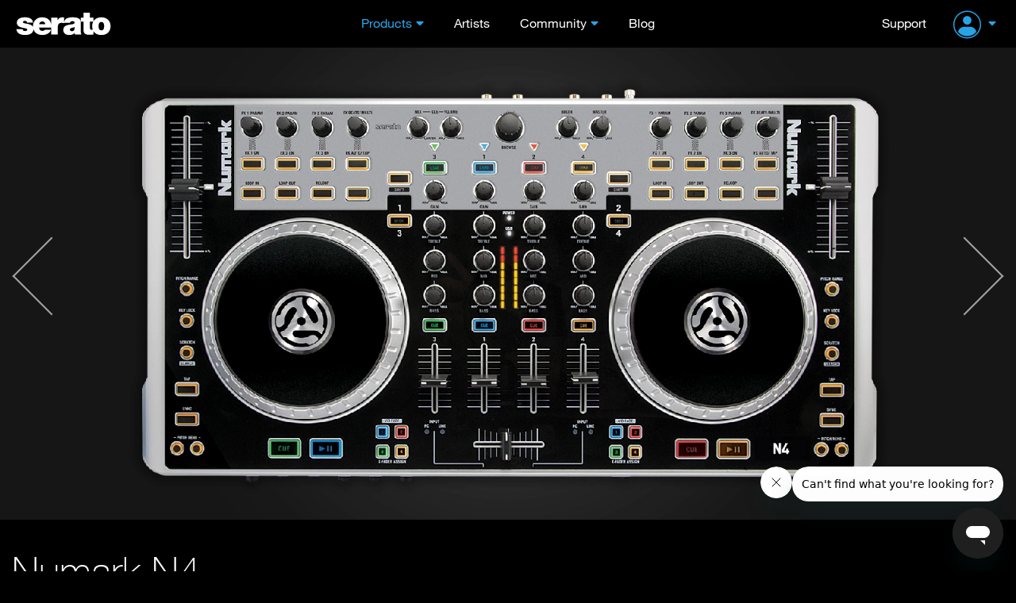

--- FILE ---
content_type: text/html; charset=UTF-8
request_url: https://serato.com/dj/hardware/numark-n4
body_size: 8552
content:
<!DOCTYPE html>
<html lang="en">
  <head>
    <!-- Head -->
    <!-- Google Optimize -->
<script src="https://www.googleoptimize.com/optimize.js?id=GTM-PL87RHS"></script>
<!-- Required meta tags -->
<meta charset="utf-8">
<meta name="viewport" content="width=device-width, initial-scale=1, shrink-to-fit=no">

<!-- Javascript -->
<script type="application/javascript">
  var notificationsBaseUri = "https://notifications.serato.com/api/v2/me/notifications"
</script>
    <script src="/static/vue2.7_2eefe203eac2dde36929c55671483e3c.ssl.min.js" type="text/javascript" charset="utf-8"></script>
<script src="/static/v3_external_jquery-3.2.1.min_c9f5aeeca3ad37bf2aa006139b935f0a.ssl.min.js" type="text/javascript" charset="utf-8"></script>
<script src="/static/meganav_79dede7820961717053539b8b48dc7e8.ssl.min.js" type="text/javascript" charset="utf-8"></script>
<script type="text/javascript">
    dataLayer = window.dataLayer || [];
                dataLayer.push({
                            'dimension1': 'no',
                            'userId': undefined,
                            'dimension28': 'row',
                            'dimension2': 'Hardware pages'
            
        });
        
</script>
<script>
    const insightsDomain = "https://insights.serato.com";

    (function(w,d,s,l,i){w[l]=w[l]||[];w[l].push({'gtm.start':
    new Date().getTime(),event:'gtm.js'});var f=d.getElementsByTagName(s)[0],
    j=d.createElement(s),dl=l!='dataLayer'?'&l='+l:'';j.async=true;j.src=
    `${insightsDomain}/gtm.js?id=`+i+dl;f.parentNode.insertBefore(j,f)
    })(window,document,'script','dataLayer','GTM-WRQHXNDV');
</script>
<!-- End Google Tag Manager --><script type="text/javascript">
	(function( window ){
		var f = function(){
			if( $( '#g-recaptcha' ).length > 0 ){
				grecaptcha.render('g-recaptcha', {
					sitekey : '6LeCBCoTAAAAAChhj9L8t8u7HW-9TwfAokU_nJIu'
				});
			}
		}
		window.render_recaptcha_callback = f;
	})(window);
	window.onload=window.render_recaptcha_callback;
</script>
<script src="https://www.google.com/recaptcha/api.js?&render=explicit" async defer></script>


<meta name="description" content="A A four-channel controller from Numark for Serato DJ Lite.">

    <meta name="keywords" content="DJ Software, DJ management software, mixing software, vinyl, timecode, scratch, DJ hardware, software download, numark, pioneer, roland dj, turntables, controller, beat matching, BPM matching, pro dj software, free dj software, mix, learn to dj, loops, sampler, denon, flip.">


<!-- Google Webmaster Tools -->
<meta name="google-site-verification" content="O80tMSpnuSew5sesYz8nwr35ZVOy9LGnoJqwSUkuUCw">
<!-- Google Apps -->
<meta name="google-site-verification" content="SQPjt9ArGCQazxZ2LAPFBxFHRqnzXyWM9u1dvyL6rRk">
<!-- Facebook instant article -->
<meta property="fb:pages" content="168400533015" />


<!-- OG data -->
    <meta property="og:description" content="A A four-channel controller from Numark for Serato DJ Lite."/>
    <meta property="og:title" content="Numark N4 - Serato DJ Hardware"/>
    <meta property="og:type" content="website"/>
    <meta property="og:url" content="https://serato.com/dj/hardware/numark-n4"/>
    
<!-- OG image -->
        <meta property="og:image" content="https://m.cdn.sera.to/v3/hardware/numark/n4/hero-shot/numark-n4-hero-shot-xl.jpg"/>


<title>Numark N4 - Serato DJ Hardware</title>

<link rel="shortcut icon" type="image/x-icon" href="https://m.cdn.sera.to/favicon-32.ico">

<!-- Fonts.com -->
<link type="text/css" rel="stylesheet" href="//fast.fonts.net/cssapi/295174d8-ce9c-4a7f-99ba-98bfaede73f9.css"/>

<!-- CSS -->
<link href="/static/v3_external_bootstrap.min_bf9e84e612dc0b34205f7981acfb8d6b.ssl.rw.min.css" rel="stylesheet" type="text/css">
<link href="/static/v3_main_80a109e5ab064fa22cd5319e8692e7a9.ssl.rw.min.css" rel="stylesheet" type="text/css">
<link href="/static/atomic_style_style_a9b6fa2f112df5c574cc5dd5da2590f1.ssl.rw.min.css" rel="stylesheet" type="text/css">



<link href="/static/photoswipe_a78e12d3a036307b9ef08fc063278e02.ssl.rw.min.css" rel="stylesheet" type="text/css">

<!-- What even is this? -->
<script type="text/javascript">
    var site = 'html5-serato';
    
var SeratoCDNNames = {
css : '',
js : '',
img : 'm.cdn.sera.to'
}
    var displayForMobile = false;
        </script>

<!-- Default sitewide og:image -->
<meta property="og:image" content="https://m.cdn.sera.to/v3/homepage/background/home-hero-ls-3-md.jpg"/>
  </head>

  <body>
    <!-- Header -->
    <header id="primary-header">
      <div class="o-header">
    <div id="logoHeader">
        <a href="/" class="a-Logo--Header">
            <img src="https://m.cdn.sera.to/logos/logo.svg" alt="Serato logo">
        </a>
    </div>
    <span id="toggle-nav" class="fa fas fa-bars hidden-md hidden-lg"></span>
    


    <nav class="m-NavHeader">
        <ul class="level-10 u-ResetUl">
            <li class="m-NavHeader--Expanded">
                <a class="a-Link--PrimaryNavItem  a-Link--PrimaryNavItem a-Link--PrimaryNavItemIcon selected">Products</a>
                <i class="fa fas fa-angle-down js-ToogleMenuIcon hidden-md hidden-lg"></i>
                <ul class="o-MegaNav js-DropdownMenuMobile">
                    <li class="m-MegaNavColumn m-MegaNavColumn--IconTile hidden-xs hidden-sm">
                        <ul class="u-ResetUl level-20">
                            <li class="m-MegaNavColumn__NavAnnouncement">
                                <a class="a-Link--PrimaryNavItem" id="meganav-link-copy" href="/">
                                    <i class="fa fas fa-bullhorn a-Icon--LightBlueIcon"></i>
                                </a>
                                <ul class="level-30 m-List m-List--HrDivider">
                                    <li class="m-ListLi">
                                        <a id="meganav-link-img" href="/">
                                            <img class="img-responsive" src="" alt="">
                                        </a>
                                    </li>
                                </ul>
                            </li>
                        </ul>
                    </li>

                    <li class="m-MegaNavColumn">
                        <ul class="level-20 u-ResetUl">
                            <li class="">
                                <a href="/dj" class="a-Link--PrimaryNavItem a-Link--PrimaryNavItemIcon--OnlyMobile">Serato
                                    DJ</a>
                                <i class="fa fas fa-angle-down js-ToogleMenuIcon hidden-md hidden-lg"></i>

                                <ul class="level-30 m-List m-List--HrDivider js-DropdownMenuMobile">
                                    <li class="m-ListLi m-ListLi--DownloadNav">
                                        <a href="/dj/pro" class="a-Link--PrimaryNavItem ">Serato DJ Pro</a>
                                        <a class="a-Link--PrimaryNavItem  a-Link--DownLoadNavItem  hidden-xs hidden-sm hidden-md"
                                           href="/dj/pro/downloads">
                                            <i class="fa fas fa-download a-Icon--BlueIcon" aria-hidden="true"></i>Download
                                        </a>
                                    </li>
                                    <li class="m-ListLi m-ListLi--DownloadNav">
                                        <a href="/dj/lite" class="a-Link--PrimaryNavItem ">Serato DJ Lite</a>
                                        <a class="a-Link--PrimaryNavItem  a-Link--DownLoadNavItem  hidden-xs hidden-sm hidden-md --primaryNavItem"
                                           href="/dj/lite/downloads">
                                            <i class="fa fas fa-download a-Icon--GreenIcon" aria-hidden="true"></i>Download
                                        </a>
                                    </li>
                                    <li class="m-ListLi"><a href="/dj/pro/expansions" class="a-Link--PrimaryNavItem ">Expansions</a></li>
                                    <li class="m-ListLi"><a href="/dj/hardware" class="a-Link--PrimaryNavItem ">DJ
                                            Hardware</a></li>
                                    <li class="m-ListLi"><a href="/dj/pro/buy-dj-pro"
                                                            class="a-Link--PrimaryNavItem ">Pricing</a></li>
                                </ul>
                            </li>
                        </ul>
                    </li>

                    <li class="m-MegaNavColumn">
                        <ul class="level-20 u-ResetUl">
                            <li>
                                <a href="/music-production"
                                   class="a-Link--PrimaryNavItem a-Link--PrimaryNavItemIcon--OnlyMobile">Music
                                    Production</a>
                                <i class="fa fas fa-angle-down js-ToogleMenuIcon hidden-md hidden-lg"></i>

                                <ul class="level-30 m-List m-List--HrDivider js-DropdownMenuMobile">
                                    <li class="m-ListLi m-ListLi--DownloadNav">
                                        <a href="/studio" class="a-Link--PrimaryNavItem ">Serato Studio</a>
                                        <a class="a-Link--PrimaryNavItem  a-Link--DownLoadNavItem  hidden-xs hidden-sm hidden-md --primaryNavItem"
                                           href="/studio/downloads">
                                            <i class="fa fas fa-download a-Icon--PurpleIcon" aria-hidden="true"></i>Download
                                        </a>
                                    </li>
                                    <li class="m-ListLi m-ListLi--DownloadNav">
                                        <a href="/sample" class="a-Link--PrimaryNavItem ">Serato
                                            Sample<img class="plugin-badge" src="https://static.serato.com/common/images/plugin.svg" alt="plugin badge">
                                        </a>
                                        <a class="a-Link--PrimaryNavItem  a-Link--DownLoadNavItem hidden-xs hidden-sm hidden-md --primaryNavItem"
                                           href="/sample/downloads">
                                            <i class="fa fas fa-download a-Icon--YellowIcon" aria-hidden="true"></i>Download
                                        </a>
                                    </li>
                                    <li class="m-ListLi m-ListLi--DownloadNav">
                                        <a href="/hex-fx" class="a-Link--PrimaryNavItem ">Hex FX
                                            <img class="plugin-badge" src="https://static.serato.com/common/images/plugin.svg" alt="plugin badge">
                                        </a>
                                        <a class="a-Link--PrimaryNavItem  a-Link--DownLoadNavItem hidden-xs hidden-sm hidden-md --primaryNavItem"
                                           href="/hex-fx/downloads">
                                            <i class="fa fas fa-download a-Icon--WhiteIcon" aria-hidden="true"></i>Download
                                        </a>
                                    </li>
                                    <li class="m-ListLi">
                                        <a href="/pitchntime" class="a-Link--PrimaryNavItem ">Pitch
                                            &rsquo;n Time<img class="plugin-badge" src="https://static.serato.com/common/images/plugin.svg" alt="plugin badge"></a>
                                    </li>
                                    <li class="m-ListLi"><a href="https://serato.com/studio/sounds" class="a-Link--PrimaryNavItem">Sound Packs</a></li>
                                    <li class="m-ListLi"><a href="https://serato.com/visualizer" class="a-Link--PrimaryNavItem">Serato Visualizer</a></li>
                                </ul>
                            </li>
                        </ul>
                    </li>

                    <li class="m-MegaNavColumn">
                        <ul class="u-ResetUl level-20">
                            <li>
                                <a href="/vinyl-and-accessories"
                                    class="a-Link--PrimaryNavItem a-Link--PrimaryNavItemIcon--OnlyMobile">Vinyl and Accessories</a>
                                <i class="fa fas fa-angle-down js-ToogleMenuIcon hidden-md hidden-lg"></i>
                                <ul class="level-30 m-List m-List--HrDivider js-DropdownMenuMobile">
                                    <li class="m-ListLi"><a class="a-Link--PrimaryNavItem"
                                                            href="/vinyl-and-accessories/vinyl">Vinyl</a></li>
                                    <li class="m-ListLi"><a class="a-Link--PrimaryNavItem"
                                                            href="/vinyl-and-accessories/accessories">Accessories</a>
                                    </li>
                                </ul>
                            </li>
                            <li class="hidden-xs hidden-sm">
                                <ul class="level-30 m-List m-List--HrDivider">
                                    <li class="m-ListLi"><a class="a-Link--PrimaryNavItem " href="/legacy-products">Legacy
                                            Software</a></li>
                                </ul>
                            </li>
                        </ul>
                    </li>

                    <li class="m-MegaNavColumn visible-xs visible-sm hidden-md hidden-lg">
                        <ul class="u-ResetUl level-20">
                            <li>
                                <a class="a-Link--PrimaryNavItem " href="/legacy-products">Legacy Software</a>
                            </li>
                        </ul>
                    </li>
                </ul>
            </li>

            <li>
                <a class="a-Link--PrimaryNavItem   " href="/artists">Artists</a>
            </li>

            <li class="m-NavHeader--Expanded">
                <a class="a-Link--PrimaryNavItem  a-Link--PrimaryNavItem a-Link--PrimaryNavItemIcon ">Community</a>
                <i class="fa fas fa-angle-down js-ToogleMenuIcon hidden-md hidden-lg"></i>
                <ul class="o-MegaNav o-MegaNav__Small u-ResetUl js-DropdownMenuMobile">
                    <li class="m-MegaNavColumn m-MegaNavColumn__Small">
                        <ul class="level-20">
                            <li class="m-ListLi"><a class="a-Link--PrimaryNavItem " href="/forum">Forum</a></li>
                            <li class="m-ListLi"><a class="a-Link--PrimaryNavItem " href="/playlists">Playlists</a></li>
                            <li class="m-ListLi"><a class="a-Link--PrimaryNavItem " href="/certified-dj-schools">Certified DJ Schools</a></li>
                        </ul>
                    </li>
                </ul>
            </li>

            <li>
                <a class="a-Link--PrimaryNavItem " href="https://the-drop.serato.com/">Blog</a>
            </li>
            <li class="hidden-md hidden-lg">
                <a class="a-Link--PrimaryNavItem" href="https://support.serato.com/hc/en-us">Support</a>
            </li>
            <li class="hidden-md hidden-lg m-NavHeader--Expanded m-NavHeader--Expanded--UserMenu m-NavHeaderAccountMenu">
                <span class="m-NavHeader--Expanded">
     <a class="m-NavUser__Profile  m-NavHeader--Expanded--UserMenu a-Link--PrimaryNavItem  a-Link--PrimaryNavItem ">
        <img class="m-NavUser__Profile__ImgLoggedOut" src="https://static.serato.com/common/images/account-icon.svg" alt="User Avatar">
    </a>
    <i class="fa fas fa-angle-down js-ToogleMenuIcon hidden-md hidden-lg"></i>
    <ul class="o-MegaNav o-MegaNav__UserMenu u-ResetUl js-DropdownMenuMobile js-hover-AvatarUserMenu">
        <li class="m-MegaNavColumn m-MegaNavColumn__UserMenu">
            <ul class="level-20">
                <li class="m-ListLi">
                    <a class="a-Link--PrimaryNavItem a-Link--PrimaryNavItemIconUserMenu" href="/login?redirect=%2Fdj%2Fhardware%2Fnumark-n4">
                        Sign in
                    </a>
                </li>
                <li class="m-ListLi m-ListLi--UserTitle"><p>Don't have an account?</p></li>
                <li class="m-ListLi">
                    <a class="a-Link--PrimaryNavItem a-Link--PrimaryNavItemIconUserMenu" href="/create?redirect=%2Fdj%2Fhardware%2Fnumark-n4">
                        Create account
                    </a>
                </li>
            </ul>
        </li>
    </ul>
 </span>
            </li>
        </ul>
    </nav>

    <div class="m-NavUser">
        <a class="m-NavUser__Support a-Link--PrimaryNavItem " href="https://support.serato.com/hc/en-us">Support</a>
        <span class="m-NavUser__Forum"></span>
        <span class="m-NavHeader--Expanded">
     <a class="m-NavUser__Profile  m-NavHeader--Expanded--UserMenu a-Link--PrimaryNavItem  a-Link--PrimaryNavItem ">
        <img class="m-NavUser__Profile__ImgLoggedOut" src="https://static.serato.com/common/images/account-icon.svg" alt="User Avatar">
    </a>
    <i class="fa fas fa-angle-down js-ToogleMenuIcon hidden-md hidden-lg"></i>
    <ul class="o-MegaNav o-MegaNav__UserMenu u-ResetUl js-DropdownMenuMobile js-hover-AvatarUserMenu">
        <li class="m-MegaNavColumn m-MegaNavColumn__UserMenu">
            <ul class="level-20">
                <li class="m-ListLi">
                    <a class="a-Link--PrimaryNavItem a-Link--PrimaryNavItemIconUserMenu" href="/login?redirect=%2Fdj%2Fhardware%2Fnumark-n4">
                        Sign in
                    </a>
                </li>
                <li class="m-ListLi m-ListLi--UserTitle"><p>Don't have an account?</p></li>
                <li class="m-ListLi">
                    <a class="a-Link--PrimaryNavItem a-Link--PrimaryNavItemIconUserMenu" href="/create?redirect=%2Fdj%2Fhardware%2Fnumark-n4">
                        Create account
                    </a>
                </li>
            </ul>
        </li>
    </ul>
 </span>
    </div>

</div>
    </header>
    <div class="push"></div>
    <!-- Content -->
    <div id="main" role="main"	     data-page-classes=""
>
	<div id="hardware-vue-app">
<!-- Main image gallery -->
<div class="hero-shot-wrapper">
    <div class="hardware-gallery">
        <span class="thin-arrow open-gallery left"></span>
        <div class="container">
            <div class="row">
                <div class="col-xs-12">
                    



<!-- Don't show the gallery if there is no hero shot -->

<!-- Hero shot - gallery opens on click -->
<div class="heroshot-img open-gallery">
    <!-- Hero shot / gallery placeholder: may or may not be responsive (and use srcset) -->
            <picture class="img-responsive lazy">
    <source type="image/webp" media="(min-width: 1500px)" data-srcset="https://m.cdn.sera.to/v3/hardware/numark/n4/hero-shot/numark-n4-hero-shot-xl.webp">
    <source type="image/webp" media="(min-width: 1200px)" data-srcset="https://m.cdn.sera.to/v3/hardware/numark/n4/hero-shot/numark-n4-hero-shot-lg.webp">
    <source type="image/webp" media="(min-width: 1024px)" data-srcset="https://m.cdn.sera.to/v3/hardware/numark/n4/hero-shot/numark-n4-hero-shot-md.webp">
    <source type="image/webp" media="(min-width: 768px)" data-srcset="https://m.cdn.sera.to/v3/hardware/numark/n4/hero-shot/numark-n4-hero-shot-sm.webp">
    <source type="image/webp" data-srcset="https://m.cdn.sera.to/v3/hardware/numark/n4/hero-shot/numark-n4-hero-shot-xs.webp">
    <source type="image/jpeg" media="(min-width: 1500px)" data-srcset="https://m.cdn.sera.to/v3/hardware/numark/n4/hero-shot/numark-n4-hero-shot-xl.jpg">
    <source type="image/jpeg" media="(min-width: 1200px)" data-srcset="https://m.cdn.sera.to/v3/hardware/numark/n4/hero-shot/numark-n4-hero-shot-lg.jpg">
    <source type="image/jpeg" media="(min-width: 1024px)" data-srcset="https://m.cdn.sera.to/v3/hardware/numark/n4/hero-shot/numark-n4-hero-shot-md.jpg">
    <source type="image/jpeg" media="(min-width: 768px)" data-srcset="https://m.cdn.sera.to/v3/hardware/numark/n4/hero-shot/numark-n4-hero-shot-sm.jpg">
    <source type="image/jpeg" data-srcset="https://m.cdn.sera.to/v3/hardware/numark/n4/hero-shot/numark-n4-hero-shot-xs.jpg">
    <img class="img-responsive lazy" srcset="[data-uri]" data-srcset="https://m.cdn.sera.to/v3/hardware/numark/n4/hero-shot/numark-n4-hero-shot-xl.jpg">
</picture>
            <span class="radial sq"></span>
</div>

<!-- PhotoSwipe image gallery -->
<div class="pswp" tabindex="-1" role="dialog">
    <div class="pswp__bg"></div>
    <div class="pswp__scroll-wrap">
        <div class="pswp__container">
            <div class="pswp__item"></div>
            <div class="pswp__item"></div>
            <div class="pswp__item"></div>
        </div>
        <div class="pswp__ui pswp__ui--hidden">
            <div class="pswp__top-bar">
                <div class="pswp__counter"></div>
                <button class="pswp__button pswp__button--close" title="Close (Esc)"></button>
                <button class="pswp__button pswp__button--share" title="Share"></button>
                <button class="pswp__button pswp__button--fs" title="Toggle fullscreen"></button>
                <button class="pswp__button pswp__button--zoom" title="Zoom in/out"></button>
                <div class="pswp__preloader">
                    <div class="pswp__preloader__icn">
                        <div class="pswp__preloader__cut">
                            <div class="pswp__preloader__donut"></div>
                        </div>
                    </div>
                </div>
            </div>
            <div class="pswp__share-modal pswp__share-modal--hidden pswp__single-tap">
                <div class="pswp__share-tooltip"></div>
            </div>
            <button class="pswp__button pswp__button--arrow--left" title="Previous (arrow left)">
            </button>
            <button class="pswp__button pswp__button--arrow--right" title="Next (arrow right)">
            </button>
            <div class="pswp__caption">
                <div class="pswp__caption__center"></div>
            </div>
        </div>
    </div>
</div>
                </div>
            </div>
        </div>
        <span class="thin-arrow open-gallery right"></span>
    </div>
</div>

<!-- Title and 'Where to Buy' button -->
<div class="pg-header pg-header--sml dark-bg">
    <div class="container container--hardware-page">
        <div class="row">
            <div class="col-sm-8">
                <h1 class="pb-5">Numark N4</h1>
            </div>
        </div>
            </div>
</div>

<!-- Breadcrumbs -->
<div class="bg-black">
    <div class="container breadcrumb-container">
        <div class="row">
            <div class="col-xs-12">
                <div class="breadcrumb-nav bold">
    <div class="grad"></div>
    <div class="scroll-container">
        <a class="ib item first" href="/dj">Serato DJ<div class="divider"></div></a>
                <i class="fa fas fa-lg fa-angle-right ib"></i><a class="ib item" href="/dj/hardware">Hardware<div class="divider"></div></a>
                <i class="fa fas fa-lg fa-angle-right ib"></i>                    <div class="current ib item">
                Numark N4</div>
            </div>
</div>


            </div>
        </div>
    </div>
</div>
    <!--Discontinued alert for hardwares that are no longer supported ends-->


<!-- Description and reference cards -->
<div class="container content pt-60-r hardware-description">
    <div class="row">
        <div class="col-xs-12 col-md-7 col-lg-6 hardware-description">
            <p>The Numark N4 is a lightweight and portable controller with four decks and a built-in mixer, and can be used with or without a computer. Ready with large, touch-sensitive platters, loop and effects controls, a built-in USB audio interface and a comprehensive mixer section with EQ and gain controls.</p>
                            <div>
    <input type="checkbox" id="show-more-control" class="show-more-state"/>
    <div class="show-more-wrap">
        <ul><li>Independent mixer</li><li>2 mic inputs</li><li>Large touch-sensitive platters</li><li>XLR outputs</li><li>4-deck control</li></ul>    </div>
    <label for="show-more-control" class="show-more-trigger link hidden-md hidden-lg"></label>
</div>                                                    <div class="m-StreamCard">
    <h3>Stream millions of tracks</h3>
    <span class="a-Divider a-Divider--Stream"></span>
    <p>Finding new music is no longer an issue with streaming in Serato DJ Lite.</p>
    <div class="m-StreamCard__Images">
        <div class="stream-logo"><img src="https://m.cdn.sera.to/v3/hardware/streaming/apple-music-logo.svg" alt="Apple Music Logo" height="25"></div>
        <div class="stream-logo"><img src="https://m.cdn.sera.to/v3/hardware/streaming/beatport-white-logo.svg" alt="Beatport Logo" height="38"></div>
        <div class="stream-logo"><img src="https://m.cdn.sera.to/v3/hardware/streaming/beatsource-white-logo.svg" alt="Beatsource Logo" height="25"></div>
        <div class="stream-logo stream-logo--large-margin"><img src="https://m.cdn.sera.to/v3/hardware/streaming/sc-logo-horizontal-white.svg" alt="SoundCloud Logo" height="25"></div>
        <div class="stream-logo"><img src="https://m.cdn.sera.to/v3/hardware/streaming/spotify-white-logo.svg" alt="Spotify Logo" height="38"></div>
        <div class="stream-logo stream-logo--bottom"><img src="https://m.cdn.sera.to/v3/hardware/streaming/tidal-horizontal-white.svg" alt="Tidal Logo" height="21"></div>
    </div>
    <div class="m-StreamCard__Link">
        <a class="a-Link--Blue a-Atag--Reset learn-more" href="/dj/lite/music-streaming">Learn more</a>
    </div>
</div>
                    </div>
        <div class="col-xs-12 col-sm-7 col-md-6 col-lg-5 col-lg-offset-1 feature-card">
            <div
  class="card centred-sm-down card-lite">
  <div class="bottom">
                            <div class="feature">
                                                <img src="https://m.cdn.sera.to/v3/products/dj/lite/logos/serato-dj-lite-black.svg" alt="Serato DJ Lite enabled" height="45">
                                                                  <p>This hardware unlocks <a href="/dj/lite">Serato DJ Lite</a> for free when plugged into the software.</p>
                                                                  <div class="discontinued-hardware-cta-container">
                                              <a href="/dj/lite/downloads" class="btn btn-primary djlite-green">Download DJ Lite</a>
                                        </div>
                            </div>
                                      <div class="feature">
                                  <h3 class="hardware-feature-title">
                    <span> Paid upgrade to </span>
                                              <a href="/dj/pro">
                          <img src="https://m.cdn.sera.to/v3/products/dj/pro/logos/serato-dj-pro-black.svg" alt="Serato DJ Pro"
                               class="">
                        </a>
                                        </h3>
                                                                                  <p>To use this mixer with <a
              href="https://support.serato.com/hc/en-us/articles/115002472573-Using-Serato-DJ-CDJ-s-Media-players-with-HID-mode">HID
              mode</a> or Serato DVS you will need a full <a href="/dj/pro">Serato DJ Pro</a> license. Buy
            for USD 249 or subscribe
            from USD 11.99/m.</p>
                                                                  <div class="discontinued-hardware-cta-container">
                                              <a href="/dj/pro/free-trial" class="link">Download free trial<i class="far fa-angle-right"></i></a>
                                        </div>
                            </div>
                                      <div class="feature">
                                  <h3 class="hardware-feature-title">
                    <span> Paid upgrade to  </span>
                                              <a href="/dj/pro/expansions/dvs">
                          <img src="https://m.cdn.sera.to/v3/products/dj/expansions/dvs/logos/serato-dvs-black.svg" alt="Serato DVS"
                               class="">
                        </a>
                                        </h3>
                                                                                  <p>To use this hardware with Serato Control Vinyl or Serato Control CDs, you will need the <a
              href="/dj/pro/expansions/dvs">Serato DVS expansion pack.</a></p>
                                                                  <div class="discontinued-hardware-cta-container">
                                              <a href="/checkout/cart/item/add/105?referrer=dj/hardware/numark-n4" class="link"></a>
                                        </div>
                            </div>
                                      <div class="feature">
                                  <h3 class="hardware-feature-title">
                    <span> Get  </span>
                                              <a href="/dj/pro/buy-dj-pro">
                          <img src="https://m.cdn.sera.to/v3/logosV2/serato-dj-suite-black.svg" alt="Serato DJ Suite"
                               class="suite-logo">
                        </a>
                                        </h3>
                                                                                  <p>Get Serato DVS, Serato DJ Pro, and all Expansions with DJ Suite -
            just USD 14.99/m or USD 449.</p>
                                                                  <div class="discontinued-hardware-cta-container">
                                              <a href="/checkout/cart/item/add/105?referrer=dj/hardware/numark-n4" class="btn btn-primary buy">SUBSCRIBE</a>
                                              <a href="/checkout/cart/item/add/95?referrer=dj/hardware/numark-n4" class="link">Buy Serato DJ Suite for USD 449<i class="far fa-angle-right"></i></a>
                                        </div>
                            </div>
                
  </div>
</div>
                        <div class="card centred-sm-down card-studio">
                <div class="bottom">
                    <img src="https://m.cdn.sera.to/v3/logosV2/serato-studio-black.svg" alt="Serato Studio" height="45">
                                            <p>This hardware also works with <a href="/studio">Serato Studio</a>, the fastest and most intuitive DAW for making beats. <a href="/studio/downloads">Download for free</a> or <a href="/studio/pricing">buy now</a>.</p>
                                        <a href="/studio/downloads" class="btn btn-primary studio-purple">Download Studio</a>
                </div>
            </div>
                                    <!--Discontinued hardware Operating system requirements-->
                      <!--Discontinued hardware Operating system requirements-->
                            <div class="card no-border centred-sm-down hardware-links">
                    <div class="bottom">
                        <h3 class="">Quick start guides | Numark N4</h3>
                        <hr />
                        <ul class="list-unstyled">
                                                                                                <li>
                                        <a href="https://support.serato.com/hc/en-us/articles/10173724468879" class="link"><i class="fa fas fa-download"></i> Serato DJ Pro</a>
                                    </li>
                                                                                                                                <li>
                                        <a href="/downloads/files/115685/Serato+DJ+Intro+Quickstart+Guide.pdf" class="link"><i class="fa fas fa-download"></i> Serato DJ Intro</a>
                                    </li>
                                                                                    </ul>
                    </div>
                </div>
                    </div>
    </div>
</div>

        <!-- Secondary image gallery -->
    <div class="container hardware-gallery-secondary">
        <div class="row">
            <div class="col-xs-12">
                <h2 class="section-heading" id="gallery">Gallery</h2>
            </div>
        </div>
        <div class="row gallery">
                            <div class="col-xs-12 col-sm-6 col-md-4">
                    <a class="card open-gallery" href="">
                        <picture class="img-responsive lazy">
    <source type="image/webp" media="(min-width: 768px)" data-srcset="https://m.cdn.sera.to/v3/hardware/numark/n4/gallery/top-down-angle/numark-n4-top-down-angle-sm.webp">
    <source type="image/webp" data-srcset="https://m.cdn.sera.to/v3/hardware/numark/n4/gallery/top-down-angle/numark-n4-top-down-angle-xs.webp">
    <source type="image/jpeg" media="(min-width: 768px)" data-srcset="https://m.cdn.sera.to/v3/hardware/numark/n4/gallery/top-down-angle/numark-n4-top-down-angle-sm.jpg">
    <source type="image/jpeg" data-srcset="https://m.cdn.sera.to/v3/hardware/numark/n4/gallery/top-down-angle/numark-n4-top-down-angle-xs.jpg">
    <img class="img-responsive lazy" alt="Numark N4" srcset="[data-uri]" data-srcset="https://m.cdn.sera.to/v3/hardware/numark/n4/gallery/top-down-angle/numark-n4-top-down-angle-sm.jpg">
</picture>
                    </a>
                </div>
                            <div class="col-xs-12 col-sm-6 col-md-4">
                    <a class="card open-gallery" href="">
                        <picture class="img-responsive lazy">
    <source type="image/webp" media="(min-width: 768px)" data-srcset="https://m.cdn.sera.to/v3/hardware/numark/n4/gallery/top-down-flat/numark-n4-top-down-flat-sm.webp">
    <source type="image/webp" data-srcset="https://m.cdn.sera.to/v3/hardware/numark/n4/gallery/top-down-flat/numark-n4-top-down-flat-xs.webp">
    <source type="image/jpeg" media="(min-width: 768px)" data-srcset="https://m.cdn.sera.to/v3/hardware/numark/n4/gallery/top-down-flat/numark-n4-top-down-flat-sm.jpg">
    <source type="image/jpeg" data-srcset="https://m.cdn.sera.to/v3/hardware/numark/n4/gallery/top-down-flat/numark-n4-top-down-flat-xs.jpg">
    <img class="img-responsive lazy" alt="Numark N4" srcset="[data-uri]" data-srcset="https://m.cdn.sera.to/v3/hardware/numark/n4/gallery/top-down-flat/numark-n4-top-down-flat-sm.jpg">
</picture>
                    </a>
                </div>
                    </div>
    </div>
    
<!-- Videos section -->
    
<!-- Artist advocates -->
    
<!-- Related Hardware -->
<div class="content dark-bg mt-5m">
    <div class="container content">
        <div class="row">
            <div class="col-xs-12">
                <h2 class="section-heading-dark" id="related-hardware">Related hardware</h2>
            </div>
        </div>
        <div class="row">
                        <div class="col-md-4 col-sm-6 col-xs-12 clear-anchor-styling white">
                <a class="rel-hw" href="/dj/hardware/reloop-beatmix-4">
                    <picture class="img-responsive lazy">
    <source type="image/webp" media="(min-width: 768px)" data-srcset="https://m.cdn.sera.to/v3/hardware/reloop/beatmix4/related/reloop-beatmix-4-top-down-flat-sm.webp">
    <source type="image/webp" data-srcset="https://m.cdn.sera.to/v3/hardware/reloop/beatmix4/related/reloop-beatmix-4-top-down-flat-xs.webp">
    <source type="image/jpeg" media="(min-width: 768px)" data-srcset="https://m.cdn.sera.to/v3/hardware/reloop/beatmix4/related/reloop-beatmix-4-top-down-flat-sm.jpg">
    <source type="image/jpeg" data-srcset="https://m.cdn.sera.to/v3/hardware/reloop/beatmix4/related/reloop-beatmix-4-top-down-flat-xs.jpg">
    <img class="img-responsive lazy" alt="Reloop Beatmix 4" srcset="[data-uri]" data-srcset="https://m.cdn.sera.to/v3/hardware/reloop/beatmix4/related/reloop-beatmix-4-top-down-flat-sm.jpg">
</picture>
                    <h4 class="text-center">Reloop Beatmix 4</h4>
                </a>
            </div>
                                <div class="col-md-4 col-sm-6 col-xs-12 clear-anchor-styling white">
                <a class="rel-hw" href="/dj/hardware/numark-ns7-iii">
                    <picture class="img-responsive lazy">
    <source type="image/webp" media="(min-width: 768px)" data-srcset="https://m.cdn.sera.to/v3/hardware/numark/ns7-mkiii/related/numark-ns7-mk3-top-down-flat-sm.webp">
    <source type="image/webp" data-srcset="https://m.cdn.sera.to/v3/hardware/numark/ns7-mkiii/related/numark-ns7-mk3-top-down-flat-xs.webp">
    <source type="image/jpeg" media="(min-width: 768px)" data-srcset="https://m.cdn.sera.to/v3/hardware/numark/ns7-mkiii/related/numark-ns7-mk3-top-down-flat-sm.jpg">
    <source type="image/jpeg" data-srcset="https://m.cdn.sera.to/v3/hardware/numark/ns7-mkiii/related/numark-ns7-mk3-top-down-flat-xs.jpg">
    <img class="img-responsive lazy" alt="Numark NS7 III" srcset="[data-uri]" data-srcset="https://m.cdn.sera.to/v3/hardware/numark/ns7-mkiii/related/numark-ns7-mk3-top-down-flat-sm.jpg">
</picture>
                    <h4 class="text-center">Numark NS7 III</h4>
                </a>
            </div>
                                <div class="col-md-4 col-sm-6 col-xs-12 clear-anchor-styling white">
                <a class="rel-hw" href="/dj/hardware/numark-nv">
                    <picture class="img-responsive lazy">
    <source type="image/webp" media="(min-width: 768px)" data-srcset="https://m.cdn.sera.to/v3/hardware/numark/nv/related/numark-nv-top-down-flat-sm.webp">
    <source type="image/webp" data-srcset="https://m.cdn.sera.to/v3/hardware/numark/nv/related/numark-nv-top-down-flat-xs.webp">
    <source type="image/jpeg" media="(min-width: 768px)" data-srcset="https://m.cdn.sera.to/v3/hardware/numark/nv/related/numark-nv-top-down-flat-sm.jpg">
    <source type="image/jpeg" data-srcset="https://m.cdn.sera.to/v3/hardware/numark/nv/related/numark-nv-top-down-flat-xs.jpg">
    <img class="img-responsive lazy" alt="Numark NV" srcset="[data-uri]" data-srcset="https://m.cdn.sera.to/v3/hardware/numark/nv/related/numark-nv-top-down-flat-sm.jpg">
</picture>
                    <h4 class="text-center">Numark NV</h4>
                </a>
            </div>
            </div>    </div>
</div>
</div>

<script>
  "use strict";
  var vueApp = new Vue({
    el: '#hardware-vue-app',
    methods: {
      openModalWithMoreInfo: function openModalWithMoreInfo() {
        $('#hardware-discontinued-more-info').modal()
      }
    }
  });
</script></div>
    <!-- Footer -->
    <footer>
      <div class="container">
    <ul class="nav list-unstyled">
        <li class="nav-item">
            <a class="nav-link"  href="https://support.serato.com/hc/en-us">Support</a>
        </li>
        <li class="nav-item">
            <a class="nav-link"  href="/contact">Contact Us</a>
        </li>
                <li class="nav-item">
            <a class="nav-link"  href="/about">About Us</a>
        </li>
        <li class="nav-item">
            <a class="nav-link"  href="/careers">Careers</a>
        </li>
        <li class="nav-item">
            <a class="nav-link"  href="/resources">Resources</a>
        </li>
                <li class="nav-item">
            <a class="nav-link"  href="/legal">Legal</a>
        </li>
        <li class="nav-item">
            <a class="nav-link"  href="/legal/website-privacy-policy">Privacy Policy</a>
        </li>
    </ul>

    <img class="footer-logo lazy" src="https://m.cdn.sera.to/logos/logo.svg" alt="Serato logo">
        <ul class="footer-social-media list-inline">
        <li class="list-inline-item mr-3 ml-3">
            <a href="https://www.youtube.com/user/seratohq" target="_blank" rel="noopener noreferrer" title="YouTube">
                <i class="fab fa-2x fa-youtube"></i>
            </a>
        </li>
        <li class="list-inline-item mr-3 ml-3">
            <a href="https://instagram.com/serato" target="_blank" rel="noopener noreferrer" title="Instagram">
                <i class="fab fa-2x fa-instagram"></i>
            </a>
        </li>
        <li class="list-inline-item mr-3 ml-3">
            <a href="https://www.twitch.tv/serato" target="_blank" rel="noopener noreferrer" title="Twitch">
                <i class="fab fa-2x fa-twitch"></i>
            </a>
        </li>
        <li class="list-inline-item mr-3 ml-3">
            <a href="https://www.facebook.com/serato" target="_blank" rel="noopener noreferrer" title="Facebook">
                <i class="fab fa-2x fa-facebook"></i>
            </a>
        </li>
    </ul>
        <div class="copyright">
        <p><a href="/legal/cookies#exercising-your-personal-information-rights" class="disclaimer-link">Do not sell or share my personal information</a></p>
        <p>&copy; Serato 1999 - 2026. All&nbsp;rights&nbsp;reserved.</p>
    </div>
</div>    </footer>

    <!-- Variables -->
    <script>
      var serverVars = {
        geoipCountryIso: 'US'
      }

      // remove the u query parameter from url
      var searchParams = new URLSearchParams(window.location.search)
      var u = searchParams.get('u')
      if (u) {
          // Remove the u params from the url
          var newUrl = location.href
              // this Regex is to remove the u param from the middle of the url
              // e.g. http://abc/?u=123&foo=bar will become http://abc/?foo=bar
              .replace(/([&|?])u=\w*&/, '$1')
              // This Regex is to remove the u from the end of the url
              // e.g. http://abc/?foo=bar&u=123 will become http://abc/?foo=bar
              .replace(/[&|?]u=\w*/, '')

          history.pushState({}, null, newUrl)
      }
    </script>

    <!-- Polyfill for srcset (and picture elements) -->
    <script src="/static/v3_external_picturefill.min_1d343d827310c1b001db8b2bb7eb9cb4.ssl.min.js" type="text/javascript" charset="utf-8" async defer></script>

    <!-- Optional JavaScript -->
    <!-- Bootstrap JS -->
    <script src="/static/v3_external_bootstrap.min_81b877e4b90c8828edebe2b1a1dd0176.ssl.min.js" type="text/javascript" charset="utf-8"></script>

    <!-- Lazy loader (lazy-loader.js - configuration code - must run before lazysizes) -->
    <script src="/static/v3_lazy-loader_7d81238ccec515317d396437069aff98.ssl.min.js" type="text/javascript" charset="utf-8"></script>
    <script src="/static/v3_external_ls.unveilhooks.min_c3fb667c2038ee90e26f15aa43bf4342.ssl.min.js" type="text/javascript" charset="utf-8"></script>
    <script src="/static/v3_external_lazysizes.min_6c56a43493e4528377e97ea3083ade0d.ssl.min.js" type="text/javascript" charset="utf-8"></script>

    <!-- JavaScript -->
    <script src="/static/v3_build_header_f8c96792a3ba00ee9cbde5a1db0c9e00.ssl.min.js" type="text/javascript" charset="utf-8"></script>
    <script src="/static/v3_build_main_00106fe1f37204af5f2dc28f1efd4971.ssl.min.js" type="text/javascript" charset="utf-8"></script>

    <script src="/static/v3_swapp.v3_d252ad27b02beca2d5e91ea759da5b2b.ssl.min.js" type="text/javascript" charset="utf-8"></script>
    <script src="/static/swapp.common_b180693e2d6dac7a705956de4ffffda1.ssl.min.js" type="text/javascript" charset="utf-8"></script>

    

    <!-- Deferred CSS -->
    
<link href="/static/photoswipe-default-skin_a2f52ae54e12043c0449b762b9737581.ssl.rw.min.css" rel="stylesheet" type="text/css">

    <!-- Deferred JavaScript -->
    
<script src="/static/v3_external_photoswipe_8e3c7896c2b85a31f7ec90975e66f2b5.ssl.min.js" type="text/javascript" charset="utf-8"></script>
<script src="/static/v3_external_photoswipe-ui-default_eb893ff571c29702e295991015bad464.ssl.min.js" type="text/javascript" charset="utf-8"></script>
<script src="/static/v3_build_image-gallery_834f9549f62aabc9812a977347f6cce8.ssl.min.js" type="text/javascript" charset="utf-8"></script>
<script type="text/javascript">
    $(function () {
        var useWebP = true;
        var pswpInfo = [{"image":"https:\/\/m.cdn.sera.to\/v3\/hardware\/numark\/n4\/gallery\/top-down-angle\/numark-n4-top-down-angle","format":"jpg","sizes":["xs","sm","md","lg","xl"]},{"image":"https:\/\/m.cdn.sera.to\/v3\/hardware\/numark\/n4\/gallery\/top-down-flat\/numark-n4-top-down-flat","format":"jpg","sizes":["xs","sm","md","lg","xl"]}]; // Extra image info for Photoswipe's responsive images
        var pswpItems = [{"src":"https:\/\/m.cdn.sera.to\/v3\/hardware\/numark\/n4\/gallery\/top-down-angle\/numark-n4-top-down-angle-xl.jpg","w":1800,"h":1200},{"src":"https:\/\/m.cdn.sera.to\/v3\/hardware\/numark\/n4\/gallery\/top-down-flat\/numark-n4-top-down-flat-xl.jpg","w":1800,"h":1200}]; // Image items for the Photoswipe gallery
        var dimensions = [["xs",400,267],["sm",800,533],["md",1200,800],["lg",1500,1000],["xl",1800,1200]];
        var isResponsive = true;
        var pswpElement = document.querySelectorAll('.pswp')[0];
        imageGallery.init(pswpItems, pswpInfo, pswpElement, dimensions, isResponsive, useWebP);
    });
</script>
  </body>
</html>


--- FILE ---
content_type: image/svg+xml
request_url: https://m.cdn.sera.to/v3/hardware/streaming/spotify-white-logo.svg
body_size: 2990
content:
<svg width="140" height="38" viewBox="0 0 140 38" fill="none" xmlns="http://www.w3.org/2000/svg">
<g clip-path="url(#clip0_3037_535770)">
<path d="M21.8917 0.564768C11.7055 0.159884 3.12199 8.08885 2.71711 18.275C2.31223 28.4612 10.2429 37.0448 20.4274 37.4496C30.6136 37.8545 39.1971 29.9256 39.602 19.7394C40.0052 9.55318 32.0762 0.967964 21.8917 0.564768ZM29.6823 27.6042C29.4529 28.0091 29.0059 28.2116 28.5706 28.1508C28.4373 28.1323 28.3041 28.0884 28.1792 28.0175C25.7398 26.6291 23.0811 25.7249 20.2772 25.3301C17.4734 24.9354 14.6679 25.072 11.94 25.735C11.3479 25.8784 10.7524 25.5157 10.609 24.9236C10.4656 24.3314 10.8283 23.7359 11.4204 23.5925C14.4199 22.8637 17.5038 22.7136 20.5843 23.1471C23.6648 23.5807 26.5867 24.5744 29.2707 26.1011C29.7987 26.4031 29.9843 27.0745 29.684 27.6042H29.6823ZM32.1083 22.7591C31.7321 23.4542 30.8616 23.714 30.1665 23.3378C27.3121 21.7942 24.2215 20.7803 20.9807 20.3248C17.74 19.8693 14.4908 19.9924 11.3209 20.6892C11.1488 20.7263 10.9784 20.733 10.8131 20.7094C10.2378 20.6284 9.74521 20.1999 9.61362 19.5977C9.44323 18.825 9.93247 18.0608 10.7051 17.8904C14.209 17.1194 17.8007 16.9828 21.3805 17.4855C24.9587 17.9883 28.3749 19.1084 31.5296 20.8157C32.2264 21.1919 32.4845 22.0607 32.1083 22.7574V22.7591ZM34.7974 17.2966C34.4431 17.9781 33.7059 18.3307 32.9872 18.2295C32.7932 18.2025 32.6026 18.1418 32.4187 18.0473C29.0953 16.3181 25.5154 15.176 21.7787 14.6513C18.0419 14.1267 14.285 14.238 10.614 14.9837C9.65917 15.1777 8.72963 14.5602 8.53562 13.6071C8.34161 12.6522 8.95906 11.7227 9.91222 11.5287C13.9779 10.7037 18.1347 10.5806 22.2696 11.1609C26.4045 11.7412 30.3656 13.0065 34.0466 14.9213C34.9104 15.37 35.2461 16.4345 34.7974 17.2983V17.2966Z" fill="white"/>
<path d="M54.4544 28.6536C51.2711 28.6536 48.5381 27.552 47.396 26.3002C47.288 26.177 47.2728 26.1096 47.2728 25.9594V22.2328C47.2728 22.0557 47.423 21.9882 47.5444 22.1383C48.9177 23.8523 51.8429 25.2526 54.2368 25.2526C56.1415 25.2526 57.4202 24.7363 57.4202 23.0493C57.4202 22.0422 56.9445 21.3893 54.3465 20.6554L52.8501 20.2337C49.3816 19.2552 47.2728 18.0979 47.2728 14.7796C47.2728 11.8425 49.9923 9.25798 54.5354 9.25798C56.7657 9.25798 58.9824 9.95134 60.2612 10.9045C60.3691 10.9855 60.4113 11.0681 60.4113 11.2166V14.6041C60.4113 14.8352 60.2207 14.9027 60.0435 14.7543C59.0094 13.8973 57.0103 12.7417 54.6434 12.7417C52.2765 12.7417 51.1614 13.8028 51.1614 14.7813C51.1614 15.8154 51.8818 16.1005 54.4528 16.863L55.7315 17.2443C59.6893 18.4269 61.3088 20.0869 61.3088 22.8351C61.3088 26.3711 58.3717 28.657 54.4544 28.657V28.6536ZM82.1873 21.5529C82.1873 19.3902 83.6837 17.7858 85.7924 17.7858C87.9012 17.7858 89.3824 19.3902 89.3824 21.5529C89.3824 23.7157 87.886 25.32 85.7924 25.32C83.6988 25.32 82.1873 23.7157 82.1873 21.5529ZM85.7772 28.6536C90.1702 28.6536 93.2305 25.5124 93.2305 21.5529C93.2305 17.5935 90.1702 14.4523 85.7772 14.4523C81.3843 14.4523 78.3375 17.5665 78.3375 21.5529C78.3375 25.5394 81.3708 28.6536 85.7772 28.6536ZM112.3 13.6375V14.7796H109.988C109.864 14.7796 109.797 14.8471 109.797 14.9702V17.6897C109.797 17.8128 109.864 17.8803 109.988 17.8803H112.3V28.1357C112.3 28.2588 112.368 28.3263 112.491 28.3263H115.973C116.096 28.3263 116.164 28.2588 116.164 28.1357V17.8803H119.143L123.469 27.2787L121.142 32.392C121.075 32.5422 121.156 32.6096 121.292 32.6096H125.005C125.129 32.6096 125.183 32.5826 125.237 32.4595L132.921 14.9955C132.975 14.8724 132.907 14.7779 132.771 14.7779H129.289C129.166 14.7779 129.112 14.8049 129.058 14.928L125.549 23.3614L122.026 14.928C121.972 14.8049 121.918 14.7779 121.795 14.7779H116.164V13.8804C116.164 12.411 117.157 11.7311 118.434 11.7311C119.195 11.7311 120.025 12.1259 120.611 12.4785C120.747 12.5595 120.842 12.465 120.788 12.3418L119.563 9.41824C119.523 9.32377 119.469 9.2681 119.372 9.21411C118.774 8.90202 117.795 8.62872 116.842 8.62872C113.959 8.62872 112.299 10.832 112.299 13.6341L112.3 13.6375ZM71.306 28.5709C74.788 28.5709 77.2899 25.5647 77.2899 21.5259C77.2899 17.4872 74.7594 14.535 71.2774 14.535C68.6929 14.535 67.1965 16.1123 66.326 17.6897V14.9702C66.326 14.8471 66.2585 14.7796 66.1353 14.7796H62.7208C62.5977 14.7796 62.5302 14.8471 62.5302 14.9702V32.4207C62.5302 32.5438 62.5977 32.6113 62.7208 32.6113H66.1353C66.2585 32.6113 66.326 32.5438 66.326 32.4207V25.4432C67.1965 27.0206 68.6659 28.5709 71.3044 28.5709H71.306ZM100.358 28.5169C101.5 28.5169 102.602 28.2183 103.255 27.8371C103.349 27.7831 103.363 27.7291 103.363 27.6329V25.0484C103.363 24.9118 103.295 24.8713 103.172 24.9405C102.777 25.1581 102.261 25.3352 101.554 25.3352C100.439 25.3352 99.7322 24.6824 99.7322 23.24V17.8803H103.133C103.256 17.8803 103.324 17.8128 103.324 17.6897V14.9702C103.324 14.8471 103.256 14.7796 103.133 14.7796H99.7322V11.2301C99.7322 11.08 99.6378 10.999 99.5011 11.1069L93.4211 15.8947C93.3401 15.9622 93.3131 16.0313 93.3131 16.1393V17.6897C93.3131 17.8128 93.3806 17.8803 93.5038 17.8803H95.8707V23.8102C95.8707 27.0206 97.7196 28.5169 100.36 28.5169H100.358ZM104.289 10.7544C104.289 11.9791 105.24 12.9036 106.546 12.9036C107.852 12.9036 108.83 11.9791 108.83 10.7544C108.83 9.52959 107.879 8.6051 106.546 8.6051C105.213 8.6051 104.289 9.52959 104.289 10.7544ZM104.819 28.328H108.301C108.424 28.328 108.491 28.2605 108.491 28.1374V14.9719C108.491 14.8487 108.424 14.7813 108.301 14.7813H104.819C104.695 14.7813 104.628 14.8487 104.628 14.9719V28.1374C104.628 28.2605 104.695 28.328 104.819 28.328ZM66.245 21.5006C66.8709 19.4054 68.3116 17.801 70.2702 17.801C72.2288 17.801 73.4249 19.2147 73.4249 21.5276C73.4249 23.8405 72.1327 25.2812 70.2702 25.2812C68.4077 25.2812 66.8692 23.4863 66.245 21.5006Z" fill="white"/>
<path d="M137.381 15.5792C137.203 15.2705 136.955 15.0292 136.637 14.8538C136.32 14.68 135.966 14.5923 135.571 14.5923C135.176 14.5923 134.822 14.68 134.505 14.8538C134.188 15.0292 133.94 15.2705 133.761 15.5792C133.582 15.8879 133.493 16.2371 133.493 16.6268C133.493 17.0165 133.582 17.359 133.761 17.6677C133.94 17.9764 134.188 18.2177 134.505 18.3931C134.822 18.5686 135.176 18.6546 135.571 18.6546C135.966 18.6546 136.32 18.5669 136.637 18.3931C136.955 18.2194 137.203 17.9764 137.381 17.6677C137.56 17.359 137.65 17.0132 137.65 16.6268C137.65 16.2405 137.56 15.8879 137.381 15.5792ZM137.056 17.4956C136.911 17.7521 136.708 17.9511 136.45 18.0962C136.192 18.2396 135.898 18.3122 135.573 18.3122C135.247 18.3122 134.945 18.2396 134.687 18.0962C134.429 17.9528 134.228 17.7521 134.085 17.4956C133.942 17.2409 133.871 16.9507 133.871 16.6268C133.871 16.3029 133.942 16.0144 134.085 15.7614C134.228 15.5083 134.429 15.3093 134.687 15.1659C134.945 15.0225 135.241 14.9499 135.573 14.9499C135.905 14.9499 136.192 15.0225 136.45 15.1659C136.708 15.3093 136.911 15.51 137.056 15.7664C137.201 16.0229 137.273 16.3114 137.273 16.6353C137.273 16.9592 137.201 17.2409 137.056 17.4973V17.4956Z" fill="white"/>
<path d="M136.278 16.588C136.416 16.4868 136.486 16.3518 136.486 16.1848C136.486 16.0178 136.418 15.8761 136.283 15.7749C136.148 15.6737 135.952 15.623 135.696 15.623H134.792V17.5125H135.229V16.7618H135.467L136.042 17.5125H136.578L135.949 16.7162C136.082 16.6909 136.195 16.6488 136.28 16.5863L136.278 16.588ZM135.627 16.421H135.229V15.9588H135.642C135.765 15.9588 135.86 15.9773 135.925 16.0161C135.991 16.0549 136.025 16.114 136.025 16.1949C136.025 16.2709 135.99 16.3282 135.922 16.3653C135.853 16.4041 135.755 16.4227 135.627 16.4227V16.421Z" fill="white"/>
</g>
<defs>
<clipPath id="clip0_3037_535770">
<rect width="138.919" height="38" fill="white" transform="translate(0.716309 0.00634766)"/>
</clipPath>
</defs>
</svg>


--- FILE ---
content_type: image/svg+xml
request_url: https://m.cdn.sera.to/v3/products/dj/lite/logos/serato-dj-lite-black.svg
body_size: 4390
content:
<svg enable-background="new 0 0 780.02429 135.00999" viewBox="0 0 780.02429 135.00999" xmlns="http://www.w3.org/2000/svg"><path d="m67.50616 6.77066c-33.54312-.00087-60.7359 27.19049-60.73677 60.73361-.00087 33.54311 27.19049 60.7359 60.73362 60.73677 33.54169.00087 60.73387-27.18826 60.73677-60.72993.00131-33.5439-27.18972-60.73798-60.73362-60.74045z" fill="none"/><path d="m67.50622.99924c-36.73065-.00094-66.50748 29.77436-66.50842 66.50499-.00095 36.73064 29.77436 66.50748 66.505 66.50843 36.72904.00093 66.50521-29.77189 66.50842-66.50093.00137-36.73147-29.77352-66.50972-66.505-66.51249" fill="none"/><path d="m67.50622 61.83484c-3.13153-.00147-5.67134 2.53594-5.67281 5.66747s2.53595 5.67133 5.66748 5.67281c3.13068.00147 5.67012-2.53461 5.67281-5.66528-.00171-3.13058-2.53691-5.66914-5.66748-5.675" fill="#0068a9"/><path d="m438.90616 54.55013c5.16913-8.8857 14.87878-15.01652 29.72125-15.01652 23.56036 0 34.20288 15.47234 34.20288 32.88058 0 17.4095-10.64252 33.0033-34.20291 33.0033-14.85626 0-24.57465-6.18843-29.72879-15.12422l.00754.07263v13.4763c-4.84357 0-10.27316.73-15.35587.73-10.15042 0-21.39279-1.57652-21.39279-18.73935v-29.97416h-10.56863l.0213-.05009c.29498 2.744.41086 5.50429.34686 8.26336v25.75174c0 4.72084.23792 10.03523 2.89886 14.01852h-24.42191c-.63763-1.90393-.92404-3.90788-.84525-5.9142h-.2467c-5.0752 5.79774-12.44824 7.48949-20.19193 7.48949-12.08759 0-22.11533-5.79774-22.11533-18.97727 0-19.82377 23.20724-19.1075 35.41132-21.4003 3.26074-.59981 6.54156-1.56778 6.54156-5.55857 0-4.23748-3.99707-5.799-7.87265-5.799-7.36676 0-8.82684 3.73785-8.9433 6.40507h-22.19418v1.569c-3.00955-1.14507-6.21725-1.67847-9.43542-1.569-9.41913 0-14.49435 5.55356-14.49435 18.97853v24.77628h-23.94479v-25.98345h-45.24367c.60733 7.12884 4.72083 12.1953 12.21033 12.1953 3.8681 0 8.10429-1.43879 10.04274-4.46038h22.362c-4.8298 13.54142-18.01685 19.82378-32.28078 19.82378-15.99951 0-28.85349-7.52579-33.40778-21.18993l.01378.20286c-.70874 16.47661-16.99001 20.98707-31.89008 20.98707-14.75607 0-30.94968-5.92045-31.31157-22.11406h22.85287c.13187 2.17725 1.18362 4.19563 2.89261 5.55105 1.21465 1.09193 3.52 1.822 6.41258 1.822 3.15182 0 8.10432-1.21464 8.10432-4.84356 0-3.62265-2.05363-4.71333-13.18704-6.64424-18.24722-3.1443-25.614-8.94956-25.614-19.70732 0-15.848 17.03886-19.94773 29.61232-19.94773 13.53391 0 29.85774 3.74536 30.46506 19.82377h-21.76092c-.12155-1.9237-1.15265-3.67429-2.77617-4.71332-1.51405-1.20045-3.39613-1.84138-5.32816-1.81446-3.38348 0-7.24405.72253-7.24405 4.84356 0 1.80819 1.45258 2.65344 2.77615 3.25325 3.98329 1.69925 13.05682 2.17634 21.02339 4.84356 5.60365 1.77188 10.72144 4.63444 13.28101 9.71717l.00751.07263c-.07262-.95419-.10893-1.92299-.10895-2.90638 0-18.25474 13.30226-33.11975 33.13353-33.11975 21.31264 0 32.25948 10.18048 34.97676 28.4202l-.01376-.29678v-26.54695h22.97559v10.02771h.23914c3.86685-7.5045 8.94205-11.60425 17.64618-11.60425 2.37015.01582 4.72803.34165 7.01364.96921v18.39876l.01501.20286c1.28601-16.77964 17.62488-19.57082 32.20691-19.57082 22.40457 0 27.93561 6.941 29.30176 15.50113l.00754.06512v-13.98972h10.6488v-19.1075h23.93851v19.1075h12.81015zm-179.07132 10.85166c.12158-5.68428-4.38783-10.39087-10.0721-10.51245-.1488-.00319-.29767-.00314-.44647.00013-7.13635 0-11.24237 3.74536-12.33429 10.51233h22.85286zm109.15286 10.28067c-3.01398 1.38396-6.1842 2.39851-9.44168 3.02159-5.31314 1.20838-8.0968 2.53823-8.0968 6.767 0 2.89887 3.14557 5.80525 7.50452 5.80525 5.4296 0 9.65829-3.267 10.034-9.79605zm57.10834-19.82377v21.8761c0 5.80651 1.32233 8.336 7.36551 8.336 1.12201 0 2.2352-.04258 3.35468-.12272l.02255.03631c-1.63995-4.33459-2.46115-8.93593-2.42178-13.57022-.07916-5.75191 1.22192-11.43898 3.79419-16.5843zm42.5314 1.08441c-9.07352 0-10.28818 8.82685-10.28818 15.47108 0 6.65175 1.21466 15.59505 10.28818 15.59505 9.06601 0 10.27313-8.9433 10.27313-15.59505 0-6.64424-1.20715-15.47108-10.27313-15.47108"/><path d="m67.66846 5.52138c-34.50124-.00037-62.47031 27.9681-62.47068 62.46934s27.9681 62.4703 62.46933 62.47066c34.49884.00037 62.46692-27.96436 62.47067-62.4632.00275-34.50223-27.9646-62.47404-62.46683-62.47679-.00083-.00001-.00166-.00001-.00249-.00001" fill="#fff"/><path d="m67.66717 62.18518c3.13947.00073 5.68391 2.54638 5.68318 5.68584-.00073 3.13947-2.54637 5.68391-5.68584 5.68318s-5.68392-2.54637-5.68319-5.68584c0-.00089 0-.00178 0-.00266.00133-3.1386 2.54675-5.68186 5.68534-5.68052zm36.1982 15.7813c.0011 1.83846-1.48836 3.3297-3.32681 3.33081s-3.32971-1.48836-3.33081-3.32681v-2.45009c-.00386-2.0422-1.66253-3.69459-3.70473-3.69072-2.03673.00385-3.68687 1.65399-3.69072 3.69072v22.37641c.00072 2.26943-1.83842 4.10976-4.10786 4.11049-2.26943.00072-4.10976-1.83842-4.11048-4.10786 0-.00176 0-.00353 0-.00529v-2.817c-.00198-2.52163-2.04777-4.56422-4.5694-4.56224-2.51884.00198-4.56026 2.0434-4.56224 4.56224v3.0842c-.0133 0-.03057.00665-.04121.00665v7.08836c.00352 2.60974-2.10923 4.7282-4.71897 4.73172-2.60973.00352-4.7282-2.10924-4.73172-4.71896-.00001-.00426-.00001-.0085 0-.01276v-7.07773h-.0133v-3.10415c-.00198-2.52163-2.04777-4.56422-4.5694-4.56224-2.51884.00198-4.56026 2.0434-4.56224 4.56224v2.708c-.04485 2.26701-1.91899 4.06843-4.186 4.02357-2.23739-.04427-4.02721-1.87216-4.02438-4.10999v-22.1757c-.00386-2.04256-1.66282-3.69525-3.70538-3.69139-2.0371.00385-3.68754 1.65429-3.69139 3.69139v.88538c-.01728-.07045-.04387-.13692-.06514-.20473v1.53678c-.00075 1.83809-1.49142 3.32754-3.32951 3.32679-1.83703-.00075-3.32604-1.48976-3.32679-3.32679v-20.20017c.00102-1.83809 1.49192-3.32732 3.33-3.3263 1.83716.00102 3.32601 1.49047 3.3263 3.32763v2.67741c.00195 2.04366 1.66025 3.6988 3.70391 3.69685 2.0409-.00195 3.6949-1.65594 3.69685-3.69685-.00266-.38818-.00266-6.71346-.00266-13.57848.02393-.02393.04121-.05052.06381-.07445v-8.51746c-.00188-2.26873 1.83575-4.10943 4.10448-4.11132 2.25843-.00188 4.09482 1.81971 4.11121 4.07808v2.6495c.00368 2.52126 2.05056 4.56217 4.57182 4.55849 2.51606-.00367 4.55481-2.04243 4.55849-4.55849v-3.10414h.00658c.00266-6.49943 0-6.81717.00266-7.07374-.00163-2.60899 2.11206-4.72532 4.72106-4.72695 2.60899-.00163 4.72532 2.11206 4.72694 4.72105v.00589c.00266.24462.00266.569.00266 7.083l.04121.01064v3.0842c.00198 2.52163 2.04777 4.56422 4.5694 4.56224 2.51884-.00198 4.56026-2.0434 4.56224-4.56224v-2.81563c-.00163-2.26943 1.83678-4.1105 4.10621-4.11213s4.1105 1.83678 4.11213 4.10621v.00592 22.3698c-.00387 2.0422 1.64853 3.70086 3.69072 3.70473 2.0422.00387 3.70087-1.64853 3.70473-3.69073.00002-.00466.00002-.00933 0-.014v-2.44477c0-1.83846 1.49036-3.32881 3.32881-3.32881s3.32881 1.49036 3.32881 3.32881zm-36.1982-76.76747c-36.8212.00073-66.6701 29.8508-66.66937 66.672s29.8508 66.67008 66.67199 66.66935c36.82121-.00072 66.6701-29.85078 66.66936-66.67198 0-.00089 0-.00179 0-.00268-.00092-36.81992-29.85011-66.66761-66.67003-66.66669-.00065 0-.0013 0-.00195 0" fill="#0d8b50"/><path d="m548.22345 42.17418c9.45312.23242 16.57257 2.88607 21.3584 7.96094 4.78516 5.0752 7.17773 12.77474 7.17773 23.09864 0 10.32422-2.39258 18.02344-7.17773 23.09766-4.78467 5.07618-11.90411 7.72983-21.3584 7.96094h-21.48871v-62.11818zm-2.95801 57.07227c3.8913.07447 7.77319-.40895 11.52734-1.43555 2.99585-.82794 5.73413-2.39896 7.96094-4.56738 2.19128-2.2675 3.77686-5.04983 4.61084-8.09082 1.06036-3.88183 1.55847-7.89569 1.479-11.91895.07947-4.02326-.41864-8.03712-1.479-11.91896-.83374-3.04138-2.41937-5.82407-4.61084-8.0918-2.22681-2.16842-4.96509-3.73944-7.96094-4.56738-3.75415-1.0266-7.63605-1.51002-11.52734-1.43555h-12.61474v52.02637z"/><path d="m617.30109 42.17418v44.8047c.04871 2.78545-.27307 5.56501-.95697 8.26563-.54034 2.1394-1.60126 4.112-3.08838 5.74219-1.54028 1.58212-3.45563 2.74914-5.56787 3.39259-2.75104.81779-5.61322 1.19937-8.48242 1.13086-3.00134.11513-5.98615-.49663-8.7002-1.7832-2.14404-1.08304-3.97211-2.70135-5.30713-4.69824-1.31763-2.04744-2.20551-4.34122-2.60986-6.74219-.46979-2.61268-.70264-5.26244-.6958-7.917h5.91602c.05713 1.33496.14404 2.93001.26074 4.78516.10846 1.82428.5202 3.61773 1.21826 5.30664.72803 1.72405 1.91705 3.21414 3.43652 4.30664 1.59424 1.18945 3.92871 1.78385 7.00342 1.7832 1.95441.06085 3.90259-.24897 5.7417-.91309 1.45599-.5675 2.70172-1.57005 3.56738-2.87109.95129-1.52193 1.57349-3.2261 1.82666-5.00293.37708-2.4171.5517-4.86147.52197-7.30762v-42.28225z"/><path d="m659.93146 42.17418v57.07228h34.7998v5.0459h-40.71582v-62.11818z"/><path d="m705.25714 42.17418v8.78711h-5.48102v-8.78711zm0 17.22656v44.8916h-5.48102v-44.89161z"/><path d="m733.61896 59.40073v4.61036h-9.13525v30.27637c-.06689 1.44387.18567 2.88472.73975 4.21973.49176 1.01467 1.72418 1.5801 3.69727 1.69629 1.5697-.00021 3.13818-.08726 4.69824-.26074v4.61035c-.81293 0-1.62494.02898-2.43597.08691-.81299.05762-1.625.08659-2.43597.08691-3.6543 0-6.20636-.71028-7.65625-2.13086-1.4502-1.4209-2.14618-4.04556-2.08789-7.874v-30.71096h-7.83014v-4.61036h7.83002v-13.48534h5.48102v13.48534z"/><path d="m745.58038 89.45834c.51874 2.04949 1.41888 3.98294 2.65332 5.69922 1.23199 1.69551 2.80194 3.11733 4.61084 4.17578 2.04132 1.14972 4.35736 1.72131 6.69922 1.65332 4.00201 0 7.13397-1.04427 9.396-3.13281 2.35913-2.25673 3.99445-5.16362 4.69824-8.35156h5.48102c-1.16113 5.10449-3.29266 9.04849-6.39453 11.832-3.10352 2.78419-7.49707 4.17611-13.18066 4.17577-3.16162.0787-6.29993-.5607-9.17871-1.87012-2.48901-1.17174-4.65417-2.93374-6.30713-5.13281-1.67084-2.27243-2.89606-4.84083-3.61084-7.56934-.79504-2.96469-1.19-6.0224-1.17432-9.0918-.00232-2.93973.3927-5.86629 1.17432-8.7002.73254-2.73521 1.95605-5.31454 3.61084-7.6123 1.65729-2.26113 3.81616-4.1073 6.30713-5.39355 2.84564-1.42392 5.99774-2.12618 9.17871-2.04492 6.1662-.23808 12.01361 2.74347 15.44238 7.874 1.64178 2.45811 2.80743 5.20258 3.43652 8.09082.69531 3.03699.98785 6.15229.87012 9.26563h-34.53912c.01257 2.07121.29034 4.13227.82665 6.13287zm27.14399-16.74707c-.63251-1.85121-1.59003-3.5748-2.82764-5.08984-1.21973-1.47955-2.7298-2.69334-4.43701-3.56641-1.83417-.92064-3.86401-1.38338-5.91602-1.34864-2.08044-.04124-4.14001.42147-6.00293 1.34864-1.70734.87282-3.21753 2.08664-4.43701 3.56641-1.2511 1.53671-2.23621 3.27193-2.91455 5.13379-.72046 1.92013-1.20258 3.92142-1.43555 5.959h29.05811c-.05096-2.04506-.41772-4.06995-1.08734-6.00295z"/></svg>

--- FILE ---
content_type: image/svg+xml
request_url: https://m.cdn.sera.to/v3/logosV2/serato-dj-suite-black.svg
body_size: 4804
content:
<?xml version="1.0" encoding="utf-8"?>
<!-- Generator: Adobe Illustrator 23.0.3, SVG Export Plug-In . SVG Version: 6.00 Build 0)  -->
<svg version="1.1" id="Layer_1" xmlns="http://www.w3.org/2000/svg" xmlns:xlink="http://www.w3.org/1999/xlink" x="0px" y="0px"
	 viewBox="0 0 694.98999 135.00999" style="enable-background:new 0 0 694.98999 135.00999;" xml:space="preserve">
<style type="text/css">
	.st0{fill:none;}
</style>
<title>Serato DJ Pro - Colour Black</title>
<path d="M287.44202,54.4168c5.12784-8.92243,14.8707-14.97327,29.74142-14.97327c23.58801,0,34.25391,15.48606,34.25391,32.92068
	s-10.66589,33.02325-34.25391,33.02325c-14.8707,0-24.61359-6.1534-29.74142-15.17839v13.53748
	c-4.82019,0-10.25568,0.7179-15.38351,0.7179c-10.15311,0-21.43434-1.53835-21.43434-18.76787V55.75004h-10.56332
	c0.25995,2.76096,0.36267,5.53447,0.30768,8.30709v25.74172c0,4.7176,0.20511,10.05056,2.87158,14.05026h-24.30594
	c-0.63043-1.91695-0.90842-3.93225-0.82047-5.94829h-0.20511c-5.12784,5.84573-12.40936,7.48663-20.20367,7.48663
	c-12.10168,0-22.15225-5.84573-22.15225-18.973c0-19.79343,23.17783-19.07554,35.38202-21.43434
	c3.2818-0.61534,6.56363-1.53835,6.56363-5.53806c0-4.20482-3.99969-5.84573-7.89685-5.84573
	c-7.38409,0-8.81989,3.692-8.92242,6.35851h-22.25476v1.53835c-3.01477-1.12273-6.21994-1.64532-9.43521-1.53835
	c-9.43521,0-14.46048,5.53806-14.46048,18.973v24.81871h-23.99826V77.79972H85.30283
	c0.61534,7.179,4.71761,12.20424,12.20424,12.20424c3.89716,0,8.10202-1.43579,10.05057-4.51249h22.35735
	c-4.82015,13.53748-18.05001,19.79343-32.30537,19.79343c-15.99884,0-28.81842-7.48664-33.43347-21.22923v0.20511
	c-0.71791,16.51163-17.02441,21.02412-31.89513,21.02412c-14.76816,0-30.97211-5.94829-31.27977-22.15224H23.8714
	c0.14246,2.16586,1.18352,4.17364,2.87158,5.53806c1.23068,1.12812,3.48694,1.846,6.46108,1.846
	c3.17924,0,8.10199-1.23068,8.10199-4.82016s-2.05113-4.7176-13.22981-6.66618C9.82114,75.85111,2.43706,70.10797,2.43706,59.33952
	c0-15.89628,17.0244-19.99855,29.63887-19.99855c13.53748,0,29.84399,3.7946,30.45932,19.79343h-21.742
	c-0.13704-1.91823-1.161-3.66275-2.769-4.7176c-1.50436-1.22491-3.39323-1.87875-5.33295-1.846
	c-3.38437,0-7.28151,0.7179-7.28151,4.82016c0,1.846,1.43579,2.66647,2.769,3.28181
	c3.99971,1.74346,13.02469,2.15369,21.02411,4.82016c5.64061,1.74346,10.76845,4.615,13.33235,9.74288v0.10256
	c-0.08537-0.95468-0.11961-1.91325-0.10255-2.87159c0-18.25508,13.33237-33.1258,33.12579-33.1258
	c21.33179,0,32.30536,10.15311,34.97182,28.40819v-26.7673h22.97266v10.05055h0.20511
	c3.89716-7.48663,8.92242-11.5889,17.63974-11.5889c2.35217,0.04129,4.69196,0.35096,6.97388,0.923v18.56276
	c1.33328-16.81929,17.63974-19.58832,32.20279-19.58832c22.4599,0,27.99799,6.97385,29.33121,15.48606V40.98188h10.871V21.90634
	h23.99831v19.07554h12.81958V54.4168H287.44202z M108.27554,65.2878c0.14938-5.68459-4.33781-10.41396-10.0224-10.56333
	c-0.18028-0.00474-0.36067-0.00474-0.54095,0c-7.179,0-11.28123,3.7946-12.30679,10.56333H108.27554z M217.49837,75.54347
	c-3.01178,1.37304-6.18048,2.37186-9.43521,2.97414c-5.33295,1.23068-8.10199,2.56392-8.10199,6.76874
	c0,2.87159,3.17926,5.84573,7.48663,5.84573c5.43552,0,9.64032-3.28181,10.05057-9.84544V75.54347L217.49837,75.54347z
	 M274.62244,55.75003V77.5946c0,5.84573,1.33322,8.30709,7.38409,8.30709c1.12814,0,2.25626,0,3.38437-0.10256l0,0
	c-1.6528-4.32083-2.48746-8.9114-2.46136-13.53748c-0.08356-5.76199,1.2178-11.4598,3.79462-16.61418L274.62244,55.75003z
	 M317.18344,56.87816c-9.12753,0-10.25568,8.81987-10.25568,15.48606s1.23068,15.58861,10.25568,15.58861
	s10.25568-8.92243,10.25568-15.58861C327.54169,65.69804,326.31097,56.87817,317.18344,56.87816"/>
<path d="M398.77353,39.51551c9.76965,0.24052,17.12769,2.98294,22.07422,8.22726c4.94592,5.24559,7.41858,13.20307,7.41791,23.87242
	c0,10.67062-2.4726,18.6281-7.41791,23.87242c-4.94592,5.24559-12.30396,7.988-22.07422,8.22726h-22.20978V39.51551H398.77353z
	 M395.71738,98.49981c4.02167,0.07625,8.03351-0.42387,11.91333-1.48511c3.09583-0.85543,5.92566-2.47848,8.22723-4.71874
	c2.26459-2.34302,3.90308-5.21828,4.76459-8.36088c1.0965-4.01232,1.61139-8.16125,1.52899-12.31989
	c0.0824-4.15864-0.4325-8.30757-1.52899-12.31989c-0.86151-3.1426-2.5-6.01786-4.76459-8.36088
	c-2.30231-2.24012-5.13177-3.86427-8.22723-4.72256c-3.88007-1.05981-7.89185-1.55865-11.91333-1.48129h-13.0376v53.76925
	L395.71738,98.49981z"/>
<path d="M469.89828,39.51551v46.30553c0.05054,2.87939-0.28259,5.7527-0.99072,8.54413
	c-0.55853,2.21047-1.65497,4.24854-3.19165,5.93279c-1.59106,1.63618-3.57025,2.84315-5.75336,3.50852
	c-2.84387,0.84348-5.802,1.23764-8.76746,1.16823c-3.10236,0.11917-6.18756-0.51347-8.99274-1.84399
	c-2.21478-1.1208-4.10358-2.79327-5.48419-4.85618c-1.36145-2.11594-2.27905-4.4863-2.6972-6.9674
	c-0.48596-2.69989-0.72681-5.43819-0.71967-8.18145h6.11414c0.05914,1.3782,0.14954,3.0262,0.27106,4.944
	c0.11121,1.88595,0.53638,3.74011,1.258,5.48611c0.75287,1.78085,1.98206,3.31976,3.55243,4.44768
	c1.64734,1.22933,4.06018,1.844,7.23846,1.844c2.01941,0.06357,4.03259-0.25642,5.9328-0.943
	c1.50513-0.58605,2.79291-1.62189,3.68799-2.96639c0.98163-1.57319,1.62457-3.3337,1.88788-5.16924
	c0.38879-2.49914,0.56885-5.02631,0.53833-7.55533v-43.698L469.89828,39.51551z"/>
<path d="M512.2486,90.85667c0.99963,2.12372,2.53271,3.95206,4.44958,5.30668c2.02502,1.37501,4.30115,2.33759,6.69824,2.83277
	c2.71863,0.58298,5.49268,0.86844,8.27307,0.85136c1.8501-0.0207,3.6911-0.26164,5.48419-0.71774
	c1.95245-0.46944,3.81873-1.24377,5.53003-2.29447c1.69324-1.03291,3.14905-2.41198,4.27209-4.04682
	c1.17456-1.76801,1.77148-3.85694,1.70844-5.9786c0.04169-1.64068-0.37897-3.26-1.21399-4.67293
	c-0.80652-1.31635-1.8786-2.45016-3.14777-3.32908c-1.3222-0.91572-2.75757-1.65617-4.27014-2.20284
	c-1.5011-0.55177-3.03259-1.01702-4.58698-1.39348L521.14978,71.703c-1.85223-0.4749-3.66992-1.07568-5.44031-1.79816
	c-1.7019-0.67604-3.26996-1.64947-4.63089-2.87477c-1.34827-1.23995-2.43359-2.73817-3.19165-4.40569
	c-0.8642-2.01412-1.2785-4.19254-1.21399-6.38328c0.04761-1.8612,0.3501-3.70708,0.89911-5.48611
	c0.66083-2.20851,1.81415-4.23832,3.37299-5.93661c1.90317-2.03558,4.21689-3.64395,6.78799-4.71874
	c3.51257-1.40476,7.27917-2.06265,11.06-1.93178c3.07111-0.01408,6.12854,0.40882,9.08051,1.256
	c2.73517,0.76829,5.29871,2.05105,7.55341,3.77958c4.62378,3.54769,7.26538,9.09787,7.10291,14.9236h-6.11414
	c-0.06329-2.24085-0.63165-4.43851-1.66266-6.4291c-0.9519-1.78363-2.26978-3.3461-3.86737-4.58512
	c-1.64246-1.25626-3.50122-2.20086-5.48419-2.787c-2.11414-0.63589-4.3111-0.95371-6.5188-0.943
	c-2.04236-0.00767-4.07898,0.21777-6.07025,0.67192c-1.82648,0.39793-3.56396,1.12915-5.12531,2.157
	c-1.47845,1.00283-2.69574,2.34451-3.55054,3.9132c-0.95599,1.86028-1.42059,3.93407-1.34961,6.02442
	c-0.03174,1.34448,0.22949,2.67976,0.76544,3.9132c0.49017,1.08553,1.2113,2.05099,2.11316,2.829
	c0.92328,0.7959,1.97125,1.43437,3.10193,1.88979c1.20825,0.4937,2.45599,0.88449,3.72998,1.16823l15.64703,3.86738
	c2.19507,0.57061,4.34363,1.30701,6.42719,2.20284c1.91779,0.81367,3.70575,1.90445,5.3067,3.23746
	c1.52832,1.29202,2.7558,2.90253,3.59631,4.71874c0.92267,2.12628,1.36768,4.42905,1.30377,6.746
	c-0.01886,0.96184-0.09406,1.92174-0.22522,2.87477c-0.18274,1.31725-0.54565,2.60313-1.07849,3.82157
	c-0.63525,1.46027-1.45099,2.83518-2.4281,4.09263c-1.19165,1.50331-2.65588,2.76869-4.31598,3.72995
	c-2.11774,1.22837-4.40503,2.13787-6.78802,2.69915c-3.18268,0.74245-6.4447,1.08994-9.71234,1.03461
	c-3.54871,0.02861-7.08575-0.41039-10.51984-1.30566c-3.00195-0.75317-5.8172-2.11497-8.27115-4.001
	c-2.30499-1.8308-4.11383-4.21065-5.26086-6.92159c-1.29498-3.22266-1.83307-6.69951-1.57294-10.16286h6.11414
	C510.57004,85.42324,511.0939,88.25806,512.2486,90.85667z"/>
<path d="M595.77911,103.71487v-8.36088h-0.18134c-1.388,2.99481-3.66394,5.48999-6.5188,7.14684
	c-2.88324,1.65898-6.159,2.51335-9.48523,2.47391c-2.55615,0.06418-5.10199-0.34749-7.50763-1.214
	c-1.93951-0.71918-3.66992-1.90907-5.03564-3.4627c-1.34106-1.59488-2.3089-3.46924-2.83276-5.48611
	c-0.63055-2.40561-0.93298-4.88543-0.89911-7.37208V57.3177h5.66553v30.2137c0.11835,4.19572,1.09253,7.37209,2.92249,9.52911
	c1.82678,2.15703,4.98853,3.23619,9.48523,3.23746c2.2027,0.0657,4.38074-0.47864,6.29358-1.57291
	c1.73688-1.04842,3.21271-2.47791,4.31598-4.18044c1.17859-1.8337,2.03046-3.8578,2.51782-5.98242
	c0.54059-2.25188,0.81226-4.55991,0.80939-6.87577V57.3177h5.66553v46.39716
	C600.99414,103.71486,595.77911,103.71486,595.77911,103.71487z"/>
<path d="M617.44684,39.51551v9.08244h-5.66553v-9.08244H617.44684z M617.44684,57.3177v46.39716h-5.66553V57.3177H617.44684z"/>
<path d="M646.75952,57.3177v4.76456h-9.44128v31.29413c-0.06879,1.49173,0.19189,2.9803,0.76355,4.35988
	c0.50775,1.04988,1.78162,1.634,3.82159,1.75235c1.62256,0.00106,3.24384-0.08943,4.8562-0.27106v4.76836
	c-0.8418,0-1.67981,0.02672-2.51782,0.08781c-0.83997,0.06108-1.67914,0.09163-2.51782,0.09163
	c-3.77771,0-6.4151-0.73428-7.91229-2.20284c-1.50037-1.46983-2.21997-4.18298-2.15894-8.13945v-31.7408h-8.09174V57.3177h8.09174
	V43.3829h5.66553v13.9348H646.75952z"/>
<path d="M659.1214,88.38276c0.5354,2.11841,1.46539,4.1169,2.74115,5.89079c1.2738,1.75283,2.89667,3.22297,4.76648,4.31788
	c2.11011,1.18689,4.50354,1.77683,6.92352,1.70654c4.13654,0,7.37335-1.07915,9.71045-3.23746
	c2.43854-2.33235,4.12885-5.33688,4.8562-8.63194h5.66364c-1.19873,5.27614-3.40161,9.35223-6.60852,12.22827
	c-3.20691,2.87858-7.74744,4.31788-13.62177,4.31788c-3.26819,0.08174-6.51221-0.58012-9.48712-1.93559
	c-2.57288-1.20956-4.81085-3.03008-6.5188-5.30286c-1.72632-2.34875-2.99255-5.00298-3.73187-7.82258
	c-0.82031-3.06394-1.22797-6.22368-1.21216-9.39549c-0.00214-3.03907,0.40558-6.06454,1.21216-8.99463
	c0.75708-2.82601,2.02161-5.49085,3.73187-7.86457c1.71204-2.33862,3.94354-4.24796,6.5188-5.57774
	c2.94196-1.46948,6.19965-2.19444,9.48712-2.11122c6.37195-0.24418,12.41418,2.83582,15.96014,8.13563
	c1.69702,2.54123,2.90143,5.37868,3.55054,8.3647c0.71893,3.1383,1.02124,6.35765,0.89911,9.57493h-35.69598
	C658.2796,84.18562,658.56696,86.31544,659.1214,88.38276z M687.17426,71.07688c-0.65173-1.91426-1.6416-3.6961-2.92249-5.26086
	c-1.25977-1.53027-2.82037-2.78553-4.58514-3.688c-1.89575-0.95102-3.99353-1.42912-6.11414-1.39348
	c-2.15002-0.04235-4.27844,0.43572-6.20386,1.39348c-1.76495,0.90295-3.32611,2.15812-4.58698,3.688
	c-1.29163,1.58804-2.30963,3.3802-3.01221,5.30286c-0.74432,1.98563-1.24243,4.05501-1.48322,6.16185h30.03235
	C688.24615,75.16715,687.86688,73.07442,687.17426,71.07688z"/>
<path class="st0" d="M67.31269,1.005c-36.70001,0-66.5,29.79999-66.5,66.5s29.90002,66.49999,66.60004,66.49999
	c36.69995,0,66.50001-29.79998,66.50001-66.49999S104.11268,1.005,67.31269,1.005z"/>
</svg>


--- FILE ---
content_type: image/svg+xml
request_url: https://m.cdn.sera.to/v3/hardware/streaming/beatport-white-logo.svg
body_size: 2540
content:
<svg width="131" height="38" viewBox="0 0 131 38" fill="none" xmlns="http://www.w3.org/2000/svg">
<g clip-path="url(#clip0_3037_535733)">
<path d="M27.0225 23.5615C27.0225 28.8998 22.7309 33.1914 17.3925 33.1914C12.0542 33.1914 7.7626 29.0045 7.7626 23.5615C7.7626 21.0493 8.70466 18.7465 10.2748 17.0717L3.78502 23.5615L0.330811 20.1073L7.65793 12.7801C8.70466 11.7334 9.12335 10.4773 9.12335 9.0119V0.0100098H13.9383V9.11657C13.9383 11.9427 12.8916 14.2456 11.0075 16.2343L10.7981 16.4437C12.4729 14.8736 14.7757 13.9315 17.2879 13.9315C22.8355 13.9315 27.0225 18.3278 27.0225 23.5615ZM22.6262 23.5615C22.6262 20.7353 20.2187 18.4325 17.3925 18.4325C14.4617 18.4325 12.1589 20.84 12.1589 23.5615C12.1589 26.3876 14.4617 28.7951 17.3925 28.7951C20.428 28.7951 22.6262 26.3876 22.6262 23.5615Z" fill="white"/>
<path d="M42.8281 14.1409C44.8169 14.1409 46.387 14.5596 47.5384 15.3969C48.6898 16.2343 49.2132 17.3857 49.2132 18.9558C49.2132 20.1072 48.8991 20.9446 48.3758 21.6773C47.7477 22.41 46.9104 22.8287 45.8636 23.1428C48.5851 23.6661 50.0506 25.0269 50.0506 27.539C50.0506 29.1091 49.4225 30.3652 48.2711 31.3073C47.1197 32.2493 45.3403 32.668 43.1421 32.668H36.129V14.1409H42.8281ZM39.1645 21.9914H43.0375C44.0842 21.9914 44.9216 21.782 45.4449 21.2586C45.9683 20.7353 46.2823 20.1072 46.2823 19.2699C46.2823 18.4325 45.9683 17.8044 45.4449 17.2811C44.9216 16.8624 44.0842 16.5484 43.0375 16.5484H39.1645V21.9914ZM39.1645 30.1559H43.1421C44.2935 30.1559 45.2356 29.9465 45.8636 29.4231C46.4917 28.8998 46.8057 28.2717 46.8057 27.4344C46.8057 26.4923 46.4917 25.8643 45.8636 25.3409C45.2356 24.8175 44.2935 24.6082 43.1421 24.6082H39.1645V30.1559Z" fill="white"/>
<path d="M51.4113 22.3054C51.9347 21.2587 52.772 20.4213 53.7141 19.8979C54.7608 19.3746 55.8076 19.0605 57.1683 19.0605C58.4244 19.0605 59.5758 19.3746 60.6225 19.8979C61.6693 20.4213 62.402 21.154 62.9253 22.0961C63.4487 23.0381 63.7627 24.1895 63.7627 25.5503C63.7627 25.8643 63.7627 26.283 63.6581 26.597H53.5048V26.8064C53.6094 27.9578 53.9235 28.8998 54.6562 29.6325C55.2842 30.3652 56.2263 30.6793 57.273 30.6793C58.1104 30.6793 58.8431 30.4699 59.4711 30.0512C60.0992 29.6325 60.5179 29.0045 60.6225 28.2718H63.4487C63.2394 29.6325 62.5066 30.7839 61.4599 31.6213C60.4132 32.4587 59.0524 32.9821 57.3777 32.9821C56.0169 32.9821 54.7608 32.6681 53.7141 32.1447C52.6674 31.6213 51.83 30.7839 51.3066 29.7372C50.7833 28.6905 50.4692 27.5391 50.4692 26.0736C50.5739 24.5035 50.7833 23.3521 51.4113 22.3054ZM60.9366 24.3989C60.8319 23.4568 60.4132 22.6194 59.7851 22.0961C59.1571 21.5727 58.3197 21.2587 57.273 21.2587C56.3309 21.2587 55.4935 21.5727 54.8655 22.0961C54.2375 22.6194 53.8188 23.4568 53.7141 24.3989H60.9366Z" fill="white"/>
<path d="M77.5796 30.1558V32.668H76.1142C75.2768 32.668 74.6488 32.4586 74.2301 32.1446C73.8114 31.7259 73.602 31.2026 73.602 30.5745C72.5553 32.1446 71.0899 32.8773 69.1011 32.8773C67.6357 32.8773 66.3796 32.5633 65.4375 31.8306C64.4955 31.0979 64.0768 30.1558 64.0768 28.8998C64.0768 27.539 64.6001 26.3876 65.5422 25.6549C66.4843 24.9222 67.9497 24.5035 69.8338 24.5035H73.288V23.6661C73.288 22.9334 72.974 22.3053 72.4506 21.8867C71.9273 21.468 71.1946 21.2586 70.2525 21.2586C69.4151 21.2586 68.7871 21.468 68.159 21.782C67.6357 22.096 67.3216 22.6194 67.217 23.2474H64.3908C64.4955 21.8867 65.1235 20.8399 66.1702 20.1072C67.217 19.3745 68.5777 18.9558 70.3572 18.9558C72.1366 18.9558 73.602 19.3745 74.5441 20.2119C75.4862 21.0493 76.0095 22.3053 76.0095 23.8754V29.2138C76.0095 29.8418 76.3235 30.1558 76.9516 30.1558H77.5796ZM73.3927 26.7016H69.8338C68.9964 26.7016 68.2637 26.911 67.845 27.225C67.3216 27.539 67.1123 28.0624 67.1123 28.7951C67.1123 29.4231 67.3216 29.8418 67.7403 30.1558C68.159 30.4699 68.7871 30.6792 69.6245 30.6792C70.7759 30.6792 71.7179 30.3652 72.346 29.7371C72.974 29.1091 73.3927 28.2717 73.3927 27.225V26.7016Z" fill="white"/>
<path d="M78.731 21.6774H76.4282V19.1652H78.731V15.397H81.6619V19.1652H84.9068V21.6774H81.6619V28.6905C81.6619 29.2138 81.7666 29.6325 81.9759 29.8419C82.1852 30.0512 82.4993 30.1559 83.0226 30.1559H85.2208V32.668H82.4993C81.2432 32.668 80.3011 32.354 79.6731 31.726C79.0451 31.0979 78.8357 30.1559 78.8357 29.0045V21.6774H78.731Z" fill="white"/>
<path d="M96.5254 19.7932C97.4674 20.3166 98.2001 21.1539 98.8282 22.2007C99.3515 23.2474 99.6655 24.5035 99.6655 25.8642C99.6655 27.225 99.3515 28.4811 98.8282 29.5278C98.3048 30.5745 97.5721 31.4119 96.5254 31.9353C95.5833 32.4586 94.4319 32.7727 93.1758 32.7727C92.1291 32.7727 91.2917 32.5633 90.559 32.2493C89.8263 31.8306 89.1982 31.4119 88.7795 30.7839V38.0063H85.9534V19.1652H88.4655L88.7795 21.1539C89.8263 19.6885 91.2917 18.9558 93.1758 18.9558C94.4319 18.9558 95.4786 19.2698 96.5254 19.7932ZM95.5833 29.2138C96.316 28.3764 96.63 27.3297 96.63 25.9689C96.63 24.6082 96.316 23.5614 95.5833 22.724C94.8506 21.8867 93.9085 21.468 92.7571 21.468C91.6057 21.468 90.6637 21.8867 89.9309 22.724C89.1982 23.5614 88.8842 24.6082 88.8842 25.9689C88.8842 27.3297 89.1982 28.3764 89.9309 29.3184C90.6637 30.1558 91.6057 30.5745 92.7571 30.5745C93.9085 30.4699 94.8506 30.0512 95.5833 29.2138Z" fill="white"/>
<path d="M103.748 31.9353C102.701 31.412 101.864 30.5746 101.34 29.5279C100.817 28.4811 100.503 27.225 100.503 25.8643C100.503 24.5035 100.817 23.3521 101.34 22.3054C101.864 21.2587 102.701 20.4213 103.748 19.8979C104.795 19.2699 105.946 19.0605 107.307 19.0605C108.667 19.0605 109.819 19.3746 110.866 19.8979C111.912 20.526 112.75 21.2587 113.273 22.3054C113.796 23.3521 114.11 24.5035 114.11 25.8643C114.11 27.225 113.796 28.4811 113.273 29.5279C112.75 30.5746 111.912 31.412 110.866 31.9353C109.819 32.4587 108.667 32.7727 107.307 32.7727C105.946 32.8774 104.795 32.5634 103.748 31.9353ZM110.238 29.1092C110.97 28.2718 111.284 27.225 111.284 25.8643C111.284 24.5035 110.97 23.4568 110.238 22.6194C109.505 21.782 108.563 21.3634 107.307 21.3634C106.155 21.3634 105.109 21.782 104.376 22.6194C103.643 23.4568 103.329 24.5035 103.329 25.8643C103.329 27.225 103.643 28.2718 104.376 29.1092C105.109 29.9466 106.051 30.3652 107.307 30.3652C108.563 30.3652 109.505 29.9466 110.238 29.1092Z" fill="white"/>
<path d="M122.694 19.1652V21.782H121.438C120.286 21.782 119.449 22.2007 118.926 22.9334C118.402 23.6661 118.088 24.7128 118.088 25.8642V32.668H115.262V19.1652H117.774L118.088 21.154C118.507 20.5259 118.926 20.0025 119.554 19.6885C120.182 19.3745 121.019 19.1652 122.066 19.1652H122.694Z" fill="white"/>
<path d="M123.636 15.397H126.462V19.1652H129.707V21.6774H126.462V28.6905C126.462 29.2138 126.567 29.6325 126.776 29.8419C126.985 30.0512 127.299 30.1559 127.823 30.1559H130.021V32.668H127.299C126.043 32.668 125.101 32.354 124.473 31.726C123.845 31.0979 123.636 30.1559 123.636 29.0045V15.397Z" fill="white"/>
</g>
<defs>
<clipPath id="clip0_3037_535733">
<rect width="129.69" height="37.9963" fill="white" transform="translate(0.330811 0.0100098)"/>
</clipPath>
</defs>
</svg>


--- FILE ---
content_type: image/svg+xml
request_url: https://m.cdn.sera.to/v3/products/dj/expansions/dvs/logos/serato-dvs-black.svg
body_size: 3517
content:
<?xml version="1.0" encoding="utf-8"?>
<!-- Generator: Adobe Illustrator 23.0.3, SVG Export Plug-In . SVG Version: 6.00 Build 0)  -->
<svg version="1.1" id="Layer_1" xmlns="http://www.w3.org/2000/svg" xmlns:xlink="http://www.w3.org/1999/xlink" x="0px" y="0px"
	 viewBox="0 0 684.03998 135.00999" style="enable-background:new 0 0 684.03998 135.00999;" xml:space="preserve">
<style type="text/css">
	.st0{fill:#FFFFFF;}
</style>
<path d="M439.07248,54.34544c5.17102-8.889,14.88434-15.02212,29.7323-15.02212c23.56915,0,34.21564,15.4781,34.21564,32.89283
	c0,17.416-10.64648,33.01559-34.21564,33.01559c-14.86182,0-24.5838-6.19073-29.73987-15.12985l0.00754,0.07266v13.48132
	c-4.84537,0-10.27701,0.73032-15.3616,0.73032c-10.15421,0-21.40076-1.57712-21.40076-18.74634V55.6545h-10.57257l0.0213-0.05011
	c0.2951,2.74502,0.41101,5.50635,0.34698,8.26643v25.76134c0,4.7226,0.23801,10.039,2.89999,14.02374h-24.43103
	c-0.63788-1.90464-0.92438-3.90933-0.84555-5.9164h-0.2468c-5.07709,5.7999-12.45288,7.49226-20.19943,7.49226
	c-12.0921,0-22.12354-5.7999-22.12354-18.98434c0-19.83115,23.21591-19.11462,35.4245-21.40827
	c3.26199-0.6,6.54401-1.56836,6.54401-5.56064c0-4.23906-3.99854-5.80116-7.87558-5.80116
	c-7.36951,0-8.83014,3.73925-8.94662,6.40745h-22.20251v1.5696c-3.01068-1.1455-6.21957-1.67911-9.43893-1.5696
	c-9.42264,0-14.49976,5.55563-14.49976,18.9856v24.78551h-23.95374V77.6628h-45.26054
	c0.60754,7.1315,4.7226,12.19984,12.21487,12.19984c3.86954,0,8.10735-1.43933,10.04649-4.462h22.37033
	c-4.8316,13.54647-18.02353,19.83115-32.29283,19.83115c-16.00549,0-28.86423-7.5286-33.42023-21.19782l0.01379,0.20293
	c-0.70901,16.48275-16.99634,20.9949-31.90201,20.9949c-14.76158,0-30.96121-5.92266-31.32324-22.1223h22.86139
	c0.13191,2.17806,1.18405,4.1972,2.89368,5.55312c1.2151,1.09234,3.52129,1.82265,6.41499,1.82265
	c3.153,0,8.10735-1.2151,8.10735-4.84536c0-3.624-2.05438-4.71508-13.192-6.64671
	c-18.254-3.14547-25.62354-8.95289-25.62354-19.71466c0-15.85389,17.04521-19.95517,29.62337-19.95517
	c13.53894,0,29.86887,3.74676,30.47641,19.83115h-21.76901c-0.12158-1.92442-1.15308-3.67566-2.77719-4.71508
	c-1.51462-1.2009-3.3974-1.84208-5.33014-1.81516c-3.38475,0-7.24675,0.7228-7.24675,4.84536
	c0,1.80887,1.45311,2.65443,2.77718,3.25446c3.98477,1.69988,13.06168,2.17715,21.03122,4.84536
	c5.60574,1.77254,10.72543,4.63616,13.28592,9.72079l0.00751,0.07265c-0.07266-0.95454-0.10901-1.9237-0.10901-2.90747
	c0-18.26154,13.30722-33.1321,33.14587-33.1321c21.3206,0,32.2715,10.18427,34.98982,28.43079l-0.01376-0.29689V40.90046h22.98413
	v10.03143h0.23926c3.86829-7.5073,8.9454-11.60857,17.65277-11.60857c2.37103,0.01583,4.7298,0.34179,7.01624,0.96958v18.40561
	l0.01501,0.20293c1.2865-16.7859,17.63144-19.57811,32.2189-19.57811c22.41293,0,27.94598,6.9436,29.31268,15.50691l0.00754,0.06514
	V40.90046h10.65277V21.78582h23.94745v19.11464h12.81491L439.07248,54.34544z M259.93442,65.20116
	c0.12164-5.68639-4.38948-10.39472-10.07588-10.51637c-0.14886-0.00318-0.29779-0.00314-0.44666,0.00014
	c-7.13901,0-11.24655,3.74676-12.33887,10.51623H259.93442z M369.1279,75.48565c-3.01511,1.38448-6.18652,2.39941-9.44522,3.02272
	c-5.31512,1.20884-8.09982,2.53918-8.09982,6.76947c0,2.89995,3.14673,5.80742,7.50732,5.80742
	c5.43161,0,9.6619-3.26824,10.03772-9.7997V75.48565z M426.25754,55.6545v21.88429c0,5.80867,1.32281,8.33908,7.36826,8.33908
	c1.12241,0,2.23599-0.04259,3.35593-0.12276l0.02255,0.03633c-1.64059-4.3362-2.46207-8.93926-2.4227-13.57528
	c-0.07919-5.75407,1.22238-11.44324,3.79562-16.59048L426.25754,55.6545z M468.80478,56.73932
	c-9.0769,0-10.29199,8.83013-10.29199,15.47684c0,6.65423,1.21509,15.60086,10.29199,15.60086
	c9.06934,0,10.27698-8.94663,10.27698-15.60086C479.08176,65.56944,477.87418,56.73932,468.80478,56.73932"/>
<path d="M67.52876,0.97451C30.78498,0.97595,0.99943,30.76382,1.00086,67.5076s29.78931,66.52933,66.53308,66.52789
	c36.7421-0.00143,66.52695-29.7867,66.52789-66.5288c0.00047-36.74423-29.78622-66.5317-66.53046-66.53217
	C67.53049,0.97452,67.52962,0.97452,67.52876,0.97451z"/>
<rect x="40.19642" y="53.505" class="st0" width="54.66667" height="28"/>
<circle class="st0" cx="22.33559" cy="67.505" r="13"/>
<circle class="st0" cx="112.72392" cy="67.505" r="13"/>
<path d="M550.01971,40.81146c9.59009,0.2361,16.81293,2.92812,21.66858,8.07607c4.85687,5.1492,7.28412,12.96044,7.28156,23.43373
	c0,10.47453-2.42719,18.28577-7.28156,23.43373c-4.85315,5.14919-12.07599,7.84122-21.66858,8.07607h-21.79974V40.81146H550.01971z
	 M547.02173,98.71185c3.94714,0.07485,7.88458-0.41607,11.6925-1.45782c3.03931-0.83882,5.81732-2.43216,8.07605-4.632
	c2.22296-2.29996,3.83136-5.12238,4.677-8.20724c1.07709-3.93848,1.58319-8.01118,1.50281-12.0935
	c0.08038-4.08231-0.42572-8.15501-1.50281-12.0935c-0.84564-3.08485-2.45404-5.90728-4.677-8.20724
	c-2.2594-2.19971-5.03705-3.79414-8.07605-4.63578c-3.80811-1.04035-7.74561-1.53001-11.6925-1.45407h-12.79797v52.78116
	L547.02173,98.71185z"/>
<path d="M585.67816,40.81146l20.47687,56.40134h0.17615l20.30072-56.40134h6.35596l-23.38873,63.01961h-6.9743l-23.30255-63.01961
	H585.67816z"/>
<path d="M641.28503,91.20915c0.98059,2.08459,2.48486,3.87936,4.36603,5.20916c1.98871,1.34942,4.22351,2.29428,6.57703,2.78072
	c2.66864,0.57236,5.39166,0.85258,8.12097,0.83571c1.81543-0.02044,3.62201-0.25696,5.38153-0.70455
	c1.91718-0.4608,3.74976-1.2209,5.4303-2.25231c1.66132-1.01496,3.09015-2.3685,4.19354-3.97245
	c1.15234-1.73571,1.73767-3.78626,1.67517-5.86874c0.04089-1.61053-0.37207-3.2001-1.19171-4.58706
	c-0.79156-1.29167-1.8432-2.40455-3.08801-3.26791c-1.29877-0.89854-2.70831-1.62535-4.19354-2.16236
	c-1.4729-0.54161-2.97565-0.99832-4.50085-1.36787l-14.03473-3.444c-1.81818-0.46618-3.60248-1.05592-5.34033-1.76512
	c-1.67017-0.66451-3.20929-1.61995-4.54584-2.82194c-1.32288-1.21767-2.38824-2.68823-3.133-4.32473
	c-0.84833-1.97711-1.255-4.11551-1.19171-6.266c0.04749-1.82707,0.34503-3.63902,0.88446-5.3853
	c0.64801-2.16782,1.77948-4.16035,3.30914-5.82751c1.86896-1.99733,4.13989-3.576,6.66321-4.632
	c3.44812-1.3786,7.14551-2.02439,10.85681-1.89628c3.01526-0.01366,6.01715,0.4015,8.91553,1.233
	c2.68445,0.75378,5.20038,2.01302,7.41272,3.71012c4.53839,3.48296,7.1319,8.93059,6.97418,14.64926h-6.00366
	c-0.06061-2.19967-0.61792-4.35715-1.63019-6.311c-0.93445-1.75085-2.22809-3.28461-3.79633-4.50086
	c-1.61273-1.23354-3.43805-2.1608-5.38531-2.73575c-2.07471-0.62408-4.23065-0.93604-6.39716-0.92566
	c-2.00482-0.00752-4.00403,0.21377-5.95868,0.65958c-1.79352,0.39063-3.49963,1.10841-5.03302,2.11739
	c-1.45038,0.98546-2.64508,2.30223-3.48529,3.84129c-0.93689,1.82659-1.39221,3.86203-1.32288,5.91371
	c-0.03174,1.31963,0.22406,2.63038,0.74951,3.84129c0.48181,1.06567,1.19037,2.01337,2.07617,2.777
	c0.90558,0.78125,1.93372,1.40799,3.04303,1.85506c1.1861,0.48435,2.41089,0.86796,3.66138,1.14676l15.36139,3.79632
	c2.15399,0.56042,4.26245,1.28327,6.30719,2.16236c1.88275,0.79829,3.63794,1.86908,5.20917,3.178
	c1.50024,1.26826,2.70514,2.84917,3.53021,4.632c0.90723,2.08677,1.34479,4.34743,1.28168,6.622
	c-0.01849,0.94416-0.09235,1.88642-0.22113,2.82194c-0.18097,1.29292-0.53778,2.55505-1.06055,3.75135
	c-0.62213,1.43417-1.42297,2.78399-2.38348,4.01742c-1.16907,1.47565-2.60571,2.7178-4.2348,3.6614
	c-2.07898,1.20547-4.3241,2.09823-6.66321,2.64954c-3.12421,0.7287-6.32629,1.06979-9.53387,1.01559
	c-3.48413,0.02808-6.95679-0.40286-10.32837-1.28168c-2.94635-0.73894-5.70935-2.07578-8.11731-3.92748
	c-2.26318-1.79662-4.03888-4.13289-5.16418-6.79439c-1.27118-3.16344-1.79938-6.5764-1.54401-9.9761h5.99988
	C639.6358,85.87576,640.15082,88.65849,641.28503,91.20915z"/>
<title>Serato DJ Pro - Colour Black</title>
</svg>


--- FILE ---
content_type: application/x-javascript; charset=utf-8
request_url: https://serato.com/static/v3_build_image-gallery_834f9549f62aabc9812a977347f6cce8.ssl.min.js
body_size: 722
content:
var imageGallery={gallery:null,galleryViewportSize:0,pswpInfo:null,pswpItems:null,pswpElement:null,dimensions:null,isResponsive:true,init:function(pswpItems,pswpInfo,pswpElement,dimensions,isResponsive,useWebP){this.pswpInfo=pswpInfo;this.pswpItems=pswpItems;this.dimensions=dimensions;this.pswpElement=pswpElement;this.isResponsive=isResponsive;if(useWebP&&this.supportsWebP()){this.pswpItems=this.convertItemsToWebP(pswpItems);}
$('.open-gallery').click(this.openGallery());},supportsWebP:function(){var isWebPSupported=false;var elem=document.createElement('canvas');if(!!(elem.getContext&&elem.getContext('2d'))){isWebPSupported=elem.toDataURL('image/webp').indexOf('data:image/webp')===0;}
return isWebPSupported;},convertItemsToWebP:function(items){for(var i=0;i<items.length;i++){var src=items[i]['src'];if(src){items[i]['src']=src.replace(/^(.*)\.jpg$/,"$1.webp");}}
return items;},openGallery:function(){var ig=this;return function(e){e.preventDefault();var options=ig.getPhotoswipeOptions(e);ig.gallery=new PhotoSwipe(ig.pswpElement,PhotoSwipeUI_Default,ig.pswpItems,options);if(ig.isResponsive){ig.gallery.listen('beforeResize',ig.setGalleryViewportSize());ig.gallery.listen('gettingData',ig.setPhotoswipeItems());}
ig.gallery.init();};},getPhotoswipeOptions:function(e){var parentCol=$(e.currentTarget).parent();var index=$(parentCol).index();return{index:index};},setGalleryViewportSize:function(){var ig=this;return function(){if(!ig.galleryViewportSize){var devicePixelRatio=window.devicePixelRatio||1;ig.galleryViewportSize=ig.gallery.viewportSize.x*devicePixelRatio;}}},setPhotoswipeItems:function(){var ig=this;return function(index,item){var itemInfo=ig.pswpInfo[index];var identifier=itemInfo['image'];var format=itemInfo['format'];for(var i=0;i<ig.dimensions.length;i++){var size=ig.dimensions[i][0];var width=ig.dimensions[i][1];var height=ig.dimensions[i][2];if(ig.galleryViewportSize<width){item.src=ig.getImagePathBySize(identifier,size,format);item.w=width;item.h=height;break;}}};},getImagePathBySize:function(imageIdentifier,sizeDescriptor,format){return imageIdentifier+'-'+sizeDescriptor+'.'+format;}};

--- FILE ---
content_type: image/svg+xml
request_url: https://m.cdn.sera.to/v3/products/dj/pro/logos/serato-dj-pro-black.svg
body_size: 5253
content:
<?xml version="1.0" encoding="utf-8"?>
<!-- Generator: Adobe Illustrator 23.0.3, SVG Export Plug-In . SVG Version: 6.00 Build 0)  -->
<svg version="1.1" id="Layer_1" xmlns="http://www.w3.org/2000/svg" xmlns:xlink="http://www.w3.org/1999/xlink" x="0px" y="0px"
	 viewBox="0 0 774.39001 135.00999" style="enable-background:new 0 0 774.39001 135.00999;" xml:space="preserve">
<style type="text/css">
	.st0{fill:#FFFFFF;}
	.st1{fill:#0068A9;}
</style>
<title>Serato DJ Pro - Colour Black</title>
<path d="M438.91013,54.35034c5.16913-8.8857,14.87878-15.01652,29.72125-15.01652c23.56036,0,34.20288,15.47234,34.20288,32.88057
	c0,17.4095-10.64252,33.0033-34.20291,33.0033c-14.85626,0-24.57465-6.18843-29.72879-15.12422l0.00754,0.07263v13.4763
	c-4.84357,0-10.27316,0.73-15.35587,0.73c-10.15042,0-21.39279-1.57652-21.39279-18.73935V55.6589H391.5928l0.0213-0.05009
	c0.29498,2.744,0.41086,5.50429,0.34686,8.26335V89.6239c0,4.72084,0.23792,10.03523,2.89886,14.01852h-24.42191
	c-0.63763-1.90393-0.92404-3.90788-0.84525-5.9142h-0.2467c-5.0752,5.79774-12.44824,7.48949-20.19193,7.48949
	c-12.08759,0-22.11533-5.79774-22.11533-18.97727c0-19.82377,23.20724-19.1075,35.41132-21.4003
	c3.26074-0.59981,6.54156-1.56777,6.54156-5.55857c0-4.23748-3.99707-5.799-7.87265-5.799
	c-7.36676,0-8.82684,3.73785-8.9433,6.40507h-22.19418v1.569c-3.00955-1.14507-6.21725-1.67847-9.43542-1.569
	c-9.41913,0-14.49435,5.55355-14.49435,18.97852v24.77628H282.1069V77.659h-45.24367
	c0.60733,7.12884,4.72083,12.1953,12.21033,12.1953c3.8681,0,8.10429-1.43879,10.04274-4.46038h22.362
	c-4.8298,13.54142-18.01685,19.82378-32.28078,19.82378c-15.99951,0-28.85349-7.52579-33.40778-21.18993l0.01378,0.20286
	c-0.70874,16.47661-16.99001,20.98707-31.89008,20.98707c-14.75607,0-30.94968-5.92045-31.31157-22.11406h22.85287
	c0.13187,2.17725,1.18362,4.19563,2.89261,5.55105c1.21465,1.09193,3.52,1.822,6.41258,1.822
	c3.15182,0,8.10432-1.21464,8.10432-4.84356c0-3.62265-2.05363-4.71333-13.18704-6.64424
	c-18.24722-3.1443-25.614-8.94956-25.614-19.70731c0-15.848,17.03886-19.94773,29.61232-19.94773
	c13.53391,0,29.85774,3.74536,30.46506,19.82377h-21.76094c-0.12155-1.9237-1.15265-3.67429-2.77617-4.71332
	c-1.51405-1.20045-3.39613-1.84138-5.32816-1.81446c-3.38348,0-7.24405,0.72253-7.24405,4.84356
	c0,1.80819,1.45258,2.65344,2.77615,3.25325c3.98329,1.69925,13.05682,2.17634,21.02339,4.84355
	c5.60365,1.77188,10.72144,4.63444,13.28101,9.71717l0.00751,0.07263c-0.07262-0.95419-0.10893-1.92299-0.10895-2.90638
	c0-18.25473,13.30226-33.11975,33.13353-33.11975c21.31264,0,32.25948,10.18048,34.97676,28.42019l-0.01376-0.29678V40.91035
	h22.97559v10.02771h0.23914c3.86685-7.5045,8.94205-11.60425,17.64618-11.60425c2.37015,0.01582,4.72803,0.34165,7.01364,0.96921
	v18.39876l0.01501,0.20286c1.28601-16.77964,17.62488-19.57082,32.20691-19.57082c22.40457,0,27.93561,6.941,29.30176,15.50113
	l0.00754,0.06512V40.91035h10.6488v-19.1075h23.93851v19.1075h12.81015L438.91013,54.35034z M259.83881,65.202
	c0.12158-5.68427-4.38783-10.39086-10.0721-10.51245c-0.1488-0.00319-0.29767-0.00314-0.44647,0.00013
	c-7.13635,0-11.24237,3.74536-12.33429,10.51232H259.83881z M368.99167,75.48267c-3.01398,1.38396-6.1842,2.39851-9.44168,3.02159
	c-5.31314,1.20838-8.0968,2.53823-8.0968,6.767c0,2.89887,3.14557,5.80525,7.50452,5.80525c5.4296,0,9.65829-3.267,10.034-9.79605
	L368.99167,75.48267z M426.10001,55.6589V77.535c0,5.80651,1.32233,8.336,7.36551,8.336c1.12201,0,2.2352-0.04258,3.35468-0.12272
	l0.02255,0.03631c-1.63995-4.33459-2.46115-8.93593-2.42178-13.57022c-0.07916-5.75191,1.22192-11.43898,3.79419-16.58429
	L426.10001,55.6589z M468.63141,56.74331c-9.07352,0-10.28818,8.82684-10.28818,15.47107
	c0,6.65175,1.21466,15.59505,10.28818,15.59505c9.06601,0,10.27313-8.9433,10.27313-15.59505
	C478.90454,65.57014,477.69739,56.74331,468.63141,56.74331"/>
<path class="st0" d="M67.50616,6.77066C33.96304,6.76979,6.77026,33.96115,6.76939,67.50427
	c-0.00087,33.54311,27.19049,60.7359,60.73362,60.73677c33.54169,0.00087,60.73387-27.18826,60.73677-60.72993
	C128.24109,33.96721,101.05006,6.77313,67.50616,6.77066z"/>
<path class="st1" d="M67.50622,0.99924C30.77557,0.9983,0.99874,30.7736,0.9978,67.50423
	c-0.00095,36.73064,29.77436,66.50748,66.505,66.50843c36.72904,0.00093,66.50521-29.77189,66.50842-66.50093
	C134.01259,30.78026,104.2377,1.00201,67.50622,0.99924"/>
<path class="st0" d="M116.8261,76.12984c-1.83412,0.00056-3.32228-1.48424-3.32588-3.31836v-10.5048
	c-0.03293-1.45866,0.87311-2.77408,2.2477-3.26327c1.73938-0.58846,3.62646,0.34455,4.21492,2.08393
	c0.11598,0.3428,0.1752,0.70225,0.17535,1.06414v10.62C120.13887,74.642,118.65662,76.12707,116.8261,76.12984"/>
<path class="st0" d="M105.66388,87.09008c-0.00819,2.02657-1.6577,3.6628-3.68427,3.65461
	c-0.54073-0.00219-1.07428-0.12385-1.5625-0.35628c-1.26659-0.59086-2.06645-1.87214-2.04111-3.26953V76.17329
	c-0.01509-2.28357-1.87852-4.12254-4.16209-4.10745c-2.26763,0.01498-4.1001,1.85356-4.10752,4.12123v26.2952
	c0.02257,1.72868-1.06023,3.27907-2.691,3.85306c-2.13928,0.76463-4.49336-0.34975-5.258-2.48901
	c-0.13699-0.38326-0.21633-0.7847-0.23545-1.19124l-0.00749-0.18784v-8.00289c-0.10468-2.52773-2.23867-4.492-4.7664-4.38731
	c-0.26611,0.01102-0.53077,0.04523-0.79094,0.10224c-2.13165,0.51159-3.62104,2.43635-3.58131,4.62817v24.30418
	c0.04697,2.53339-1.68507,4.75417-4.15361,5.32565c-2.83054,0.59808-5.60998-1.21169-6.20806-4.04222
	c-0.07369-0.34875-0.11159-0.7041-0.11311-1.06055V94.62339c-0.01446-2.52628-2.07413-4.56253-4.60042-4.54807
	c-2.45818,0.01407-4.46571,1.96844-4.54572,4.42535v7.96658l-0.00627,0.15152c-0.08072,2.25977-1.97806,4.02623-4.23782,3.94551
	c-2.18513-0.07805-3.92332-1.8593-3.94787-4.04568V76.15952c-0.02547-2.28665-1.89982-4.11971-4.18647-4.09423
	c-0.24325,0.00271-0.48578,0.02685-0.72478,0.07214c-1.99526,0.43576-3.40276,2.22319-3.35844,4.265v10.605
	c0.04909,2.01427-1.54401,3.68694-3.55827,3.73602c-2.01427,0.04909-3.68694-1.544-3.73603-3.55827
	c-0.00077-0.0317-0.00113-0.06341-0.00108-0.09512V48.00854c-0.05095-2.01424,1.54062-3.6884,3.55486-3.73935
	c2.01424-0.05094,3.6884,1.54062,3.73934,3.55486c0.00081,0.03185,0.0012,0.06371,0.00117,0.09557v10.68764
	c-0.04433,2.04182,1.36316,3.82927,3.35844,4.26504c2.24682,0.42571,4.41334-1.05059,4.83905-3.29741
	c0.04527-0.23898,0.06941-0.48148,0.07212-0.72469V32.49614c-0.02992-1.56581,0.86591-3.00212,2.28526-3.664
	c2.05708-0.98139,4.52024-0.10938,5.50163,1.94769c0.24068,0.5045,0.37637,1.05264,0.39883,1.61117l0.00627,0.15151V40.509
	c0.08223,2.52499,2.1958,4.50523,4.72079,4.423c2.45692-0.08001,4.41129-2.08755,4.42535-4.54572v-24.7324
	c-0.0349-2.05205,1.16658-3.92412,3.04669-4.74713c2.65852-1.18982,5.77823,0.00079,6.96805,2.65932
	c0.30106,0.67266,0.45779,1.40096,0.46008,2.13791V40.2035c-0.03967,2.19154,1.44981,4.1159,3.58131,4.62692
	c2.4719,0.54087,4.91425-1.02454,5.45512-3.49644c0.0573-0.26187,0.09151-0.52827,0.10223-0.79613v-7.99537l0.00749-0.18782
	c0.10673-2.26932,2.03289-4.02244,4.30221-3.91571c0.40654,0.01912,0.80799,0.09846,1.19124,0.23545
	c1.63054,0.57428,2.71321,2.12448,2.691,3.85305v26.28769c0.004,2.28362,1.85847,4.13161,4.14209,4.12762
	c2.26966-0.00397,4.11187-1.83671,4.12753-4.10632V47.89083c-0.02534-1.39739,0.77452-2.67867,2.04111-3.26953
	c1.8298-0.87114,4.01935-0.09399,4.89049,1.73582c0.23244,0.48822,0.3541,1.02179,0.35628,1.56252V87.09008z"/>
<path class="st0" d="M21.56144,72.81123c-0.00071,1.8345-1.48843,3.32108-3.32293,3.32037
	c-0.20304-0.00008-0.40566-0.01878-0.60529-0.05585c-1.60754-0.34486-2.74396-1.78233-2.70855-3.42606V62.35276
	c-0.03541-1.64372,1.10101-3.08118,2.70853-3.42605c1.80407-0.33465,3.53785,0.85656,3.8725,2.66064
	c0.03695,0.19917,0.0556,0.40131,0.05572,0.60387L21.56144,72.81123z"/>
<path class="st1" d="M67.50622,61.83484c-3.13153-0.00147-5.67134,2.53594-5.67281,5.66747s2.53595,5.67133,5.66748,5.67281
	c3.13068,0.00147,5.67012-2.53461,5.67281-5.66528C73.17199,64.37926,70.63679,61.8407,67.50622,61.83484"/>
<path d="M547.79968,41.3523c9.45312,0.23242,16.57257,2.88606,21.3584,7.96094c4.78516,5.0752,7.17773,12.77473,7.17773,23.09863
	c0,10.32422-2.39258,18.02345-7.17773,23.09766c-4.78467,5.07617-11.90411,7.72981-21.3584,7.96094h-21.48877V41.3523H547.79968z
	 M544.84167,98.42457c3.8913,0.07447,7.77319-0.40895,11.52734-1.43555c2.99585-0.82794,5.73413-2.39896,7.96094-4.56738
	c2.19128-2.2675,3.77686-5.04983,4.61084-8.09082c1.06036-3.88183,1.55847-7.89568,1.479-11.91895
	c0.07947-4.02327-0.41864-8.03712-1.479-11.91895c-0.83374-3.04138-2.41937-5.82407-4.61084-8.0918
	c-2.22681-2.16842-4.96509-3.73944-7.96094-4.56738c-3.75415-1.02659-7.63605-1.51001-11.52734-1.43553h-12.61475v52.02636
	H544.84167z"/>
<path d="M616.87732,41.3523V86.157c0.04871,2.78545-0.27307,5.56501-0.95697,8.26563c-0.54034,2.1394-1.60126,4.112-3.08838,5.74219
	c-1.54028,1.58212-3.45563,2.74915-5.56787,3.39258c-2.75104,0.81779-5.61322,1.19937-8.48242,1.13086
	c-3.00134,0.11513-5.98615-0.49663-8.7002-1.7832c-2.14404-1.08304-3.97211-2.70135-5.30713-4.69824
	c-1.31763-2.04744-2.20551-4.34122-2.60986-6.74219c-0.46979-2.61268-0.70264-5.26244-0.6958-7.917h5.91602
	c0.05713,1.33496,0.14404,2.93002,0.26074,4.78516c0.10846,1.82428,0.5202,3.61773,1.21826,5.30664
	c0.72803,1.72405,1.91705,3.21414,3.43652,4.30664c1.59424,1.18946,3.92871,1.78386,7.00342,1.7832
	c1.95441,0.06085,3.90259-0.24897,5.7417-0.91309c1.45599-0.5675,2.70172-1.57005,3.56738-2.87109
	c0.95129-1.52193,1.57349-3.2261,1.82666-5.00293c0.37708-2.4171,0.5517-4.86147,0.52197-7.30762V41.3523H616.87732z"/>
<path d="M681.17029,41.3523c2.57098-0.03372,5.12952,0.36337,7.56934,1.1748c2.17004,0.7285,4.15802,1.91516,5.8291,3.47949
	c1.64606,1.57158,2.92358,3.48825,3.74072,5.6123c1.74023,4.83617,1.74023,10.1277,0,14.96386
	c-0.81647,2.12414-2.09406,4.04064-3.74072,5.61133c-1.67059,1.565-3.65875,2.75175-5.8291,3.47949
	c-2.43982,0.81142-4.99835,1.20852-7.56934,1.1748h-21.6626v26.62207h-5.91602V41.3523H681.17029z M679.8656,71.8025
	c4.11774,0,7.4527-1.04395,10.00488-3.13184c2.55182-2.08789,3.82782-5.278,3.82812-9.57031
	c0.00006-4.29102-1.276-7.48112-3.82812-9.57031c-2.55267-2.08789-5.88763-3.13184-10.00488-3.13184h-20.35791V71.8025H679.8656z"/>
<path d="M712.40271,58.57887v10.52636h0.17383c1.21613-3.42618,3.4848-6.37988,6.48145-8.43848
	c3.10632-2.01939,6.78821-2.96669,10.4834-2.69727v5.48145c-2.30688-0.14461-4.61853,0.19605-6.78564,1
	c-1.96631,0.74249-3.75824,1.88281-5.26367,3.34961c-1.49176,1.46891-2.66199,3.23176-3.43652,5.17676
	c-0.8291,2.08946-1.24274,4.32056-1.21777,6.56836v23.9248h-5.48102V58.57887H712.40271z"/>
<path d="M761.25281,59.18727c2.55975,1.21584,4.82928,2.96606,6.65576,5.13281c1.83759,2.22025,3.22626,4.77641,4.08887,7.52637
	c1.85614,5.97806,1.85614,12.3784,0,18.35645c-0.86218,2.74984-2.25092,5.30576-4.08887,7.52539
	c-1.81982,2.16277-4.09174,3.90019-6.65576,5.08984c-5.80438,2.49348-12.37823,2.49348-18.18262,0
	c-2.56439-1.18901-4.83649-2.92653-6.65576-5.08984c-1.83905-2.21891-3.22791-4.77505-4.08887-7.52539
	c-1.85614-5.97805-1.85614-12.3784,0-18.35645c0.86139-2.75046,2.25018-5.30683,4.08887-7.52637
	c1.82593-2.16729,4.09558-3.91761,6.65576-5.13281C748.86243,56.6352,755.46057,56.6352,761.25281,59.18727z M745.28845,63.53787
	c-1.93756,1.07199-3.61566,2.55692-4.91553,4.34961c-1.33423,1.8576-2.33514,3.93314-2.95801,6.13379
	c-1.33398,4.57366-1.33398,9.43317,0,14.00684c0.62244,2.20081,1.62341,4.27641,2.95801,6.13379
	c1.29932,1.79318,2.97754,3.27822,4.91553,4.34961c4.31689,2.20443,9.4292,2.20443,13.74609,0
	c1.93768-1.07179,3.61584-2.55676,4.91553-4.34961c1.33386-1.85783,2.33472-3.9333,2.95801-6.13379
	c1.33398-4.57366,1.33398-9.43317,0-14.00684c-0.62366-2.20034-1.62451-4.27574-2.95801-6.13379
	c-1.30017-1.79236-2.97827-3.27722-4.91553-4.34961C754.71765,61.33344,749.60535,61.33344,745.28845,63.53787z"/>
</svg>


--- FILE ---
content_type: image/svg+xml
request_url: https://m.cdn.sera.to/v3/hardware/streaming/tidal-horizontal-white.svg
body_size: 493
content:
<svg width="153" height="20" viewBox="0 0 153 20" fill="none" xmlns="http://www.w3.org/2000/svg">
<g clip-path="url(#clip0_3037_535776)">
<path d="M55.4801 19.5851H51.5811V5.8301H46.5306V2.51685H60.5306V5.8301H55.4801V19.5851Z" fill="white"/>
<path d="M76.1265 19.5851H72.2073V2.51685H76.1265V19.5851Z" fill="white"/>
<path d="M145.379 16.2316H152.167V19.6051H141.46V2.53687H145.379V16.2316Z" fill="white"/>
<path d="M89.1972 2.51685H95.5406C100.228 2.51685 104.894 4.98672 104.894 11.0108C104.894 16.6935 100.329 19.5851 95.7629 19.5851H89.177V2.51685H89.1972ZM92.9952 16.2518H95.4194C98.6922 16.2518 100.874 14.2237 100.874 10.9907C100.874 7.91845 98.6719 5.85018 95.5204 5.85018H92.9952V16.2518Z" fill="white"/>
<path d="M126.672 19.5851H130.975L123.904 2.51685H119.844L112.692 19.5851H116.894L118.167 16.2116H125.419L126.672 19.5851ZM119.238 13.1795L121.823 6.49275L124.389 13.1795H119.238Z" fill="white"/>
<path d="M15.2789 0.0049546L10.2506 5.00293L15.2789 10.0009L20.3071 5.00293L15.2789 0.0049546Z" fill="white"/>
<path d="M15.2808 10.004L10.2526 15.002L15.2808 19.9999L20.3091 15.002L15.2808 10.004Z" fill="white"/>
<path d="M5.21894 0.0069084L0.190674 5.00488L5.21894 10.0029L10.2472 5.00488L5.21894 0.0069084Z" fill="white"/>
<path d="M25.3384 0.00300147L20.3102 5.00098L25.3384 9.99895L30.3667 5.00098L25.3384 0.00300147Z" fill="white"/>
</g>
<defs>
<clipPath id="clip0_3037_535776">
<rect width="151.98" height="20" fill="white" transform="translate(0.185913 0.00634766)"/>
</clipPath>
</defs>
</svg>


--- FILE ---
content_type: image/svg+xml
request_url: https://m.cdn.sera.to/v3/hardware/streaming/sc-logo-horizontal-white.svg
body_size: 3263
content:
<svg width="211" height="25" viewBox="0 0 211 25" fill="none" xmlns="http://www.w3.org/2000/svg">
<g clip-path="url(#clip0_3037_535748)">
<path d="M72.0197 19.8852C70.982 19.9267 69.9503 19.7074 69.0192 19.2472C68.0881 18.7871 67.2872 18.1008 66.6898 17.2513L68.6652 15.4249C69.0837 15.9533 69.619 16.3776 70.2291 16.6643C70.8391 16.951 71.5074 17.0924 72.1813 17.0773C73.8088 17.0773 74.5791 16.6052 74.5791 15.5119C74.5791 14.4186 74.107 14.1701 71.5104 13.5489C68.9137 12.9277 67.2116 12.0828 67.2116 9.2253C67.2116 6.59139 69.4107 4.98869 72.1813 4.98869C73.126 4.97806 74.0614 5.17636 74.9205 5.56941C75.7796 5.96246 76.5412 6.54054 77.1509 7.26229L75.163 9.28742C74.7843 8.82555 74.3086 8.4526 73.7697 8.19496C73.2308 7.93733 72.6419 7.8013 72.0446 7.79653C70.5786 7.79653 70.0816 8.455 70.0816 9.10106C70.0816 10.008 70.6779 10.3435 72.8522 10.8404C75.0264 11.3374 77.4491 12.1574 77.4491 15.3007C77.4242 18.0588 75.7718 19.8852 72.0197 19.8852Z" fill="white"/>
<path d="M85.9852 19.885C82.3947 19.885 79.9471 17.102 79.9471 12.4305C79.9471 7.75907 82.432 4.97607 86.0225 4.97607C89.6131 4.97607 92.0482 7.74664 92.0482 12.4305C92.0482 17.1144 89.551 19.885 85.9852 19.885ZM85.9852 7.82119C84.0719 7.82119 82.7923 9.44874 82.7923 12.3932C82.7923 15.3378 84.1216 17.0026 86.0474 17.0026C87.9731 17.0026 89.2279 15.4123 89.2279 12.4305C89.2279 9.44874 87.8861 7.85846 85.9604 7.85846L85.9852 7.82119Z" fill="white"/>
<path d="M100.97 19.8851C97.6649 19.8851 95.4286 17.5245 95.4286 13.3004V5.21228H98.1743V13.3004C98.1743 15.6112 99.2304 17.0276 100.97 17.0276C102.709 17.0276 103.802 15.6112 103.802 13.3004V5.21228H106.548V13.3004C106.585 17.4997 104.511 19.8851 100.97 19.8851Z" fill="white"/>
<path d="M119.504 19.6863L114.46 11.7846C114.125 11.2504 113.677 10.5422 113.491 10.1571C113.491 10.6913 113.491 12.5176 113.491 13.3128V19.6863H110.832V5.21228H113.454L118.361 12.8655C118.697 13.3997 119.144 14.1079 119.318 14.4931C119.318 13.9588 119.318 12.1449 119.318 11.3373V5.21228H122.026V19.6863H119.504Z" fill="white"/>
<path d="M130.39 19.6863H126.29V5.21228H130.589C134.515 5.21228 137.41 7.15044 137.41 12.4555C137.41 17.537 133.919 19.6863 130.39 19.6863ZM130.49 8.02012H129.036V16.8785H130.39C133.273 16.8785 134.59 15.1018 134.59 12.4555C134.59 9.48616 133.397 8.02012 130.49 8.02012Z" fill="white"/>
<path d="M149.336 9.43611C149.129 8.95359 148.781 8.54484 148.337 8.26332C147.894 7.98181 147.376 7.84063 146.851 7.85826C144.789 7.85826 143.608 9.75914 143.608 12.4552C143.608 15.1512 144.851 17.0396 146.863 17.0396C147.446 17.0415 148.015 16.8668 148.497 16.5386C148.978 16.2103 149.349 15.7439 149.559 15.2009L151.908 16.6545C151.49 17.6591 150.771 18.5093 149.85 19.0879C148.928 19.6665 147.85 19.9449 146.764 19.8848C143.211 19.8848 140.726 17.0148 140.726 12.4303C140.726 7.84583 143.211 4.97587 146.826 4.97587C147.883 4.93579 148.927 5.22186 149.816 5.79528C150.705 6.3687 151.396 7.2017 151.796 8.18128L149.336 9.43611Z" fill="white"/>
<path d="M155.82 19.6863V5.21228H158.579V16.8288H165.462V19.6863H155.82Z" fill="white"/>
<path d="M172.929 19.885C169.338 19.885 166.891 17.102 166.891 12.4305C166.891 7.75907 169.375 4.97607 172.966 4.97607C176.557 4.97607 178.992 7.74664 178.992 12.4305C178.992 17.1144 176.507 19.885 172.929 19.885ZM172.929 7.82119C171.003 7.82119 169.723 9.44874 169.723 12.3932C169.723 15.3378 171.065 17.0026 172.978 17.0026C174.892 17.0026 176.184 15.375 176.184 12.4305C176.184 9.48601 174.842 7.85846 172.916 7.85846L172.929 7.82119Z" fill="white"/>
<path d="M187.937 19.8851C184.62 19.8851 182.384 17.5245 182.384 13.3004V5.21228H185.13V13.3004C185.13 15.6112 186.186 17.0276 187.937 17.0276C189.689 17.0276 190.758 15.6112 190.758 13.3004V5.21228H193.503V13.3004C193.528 17.4997 191.453 19.8851 187.937 19.8851Z" fill="white"/>
<path d="M202.039 19.7729H197.939V5.29883H202.225C206.151 5.29883 209.059 7.23698 209.059 12.5296C209.059 17.6235 205.567 19.7729 202.039 19.7729ZM202.138 8.10667H200.685V16.965H202.039C204.921 16.965 206.238 15.176 206.238 12.5296C206.238 9.57271 205.033 8.10667 202.138 8.10667Z" fill="white"/>
<path d="M56.0301 17.5243C55.9119 19.527 55.0257 21.4068 53.5561 22.7723C52.0865 24.1378 50.1467 24.8836 48.1408 24.8546H29.1568C28.7405 24.8513 28.3424 24.6836 28.0492 24.388C27.7559 24.0925 27.5914 23.693 27.5914 23.2767V2.88879C27.5806 2.54226 27.6744 2.20051 27.8606 1.90802C28.0467 1.61552 28.3166 1.38582 28.635 1.24881C30.2878 0.333152 32.1654 -0.0974884 34.0519 0.00640017C36.312 -0.0011601 38.5319 0.604252 40.4752 1.75819C41.9788 2.63948 43.2844 3.82144 44.3105 5.23019C45.3366 6.63895 46.0611 8.24422 46.4387 9.94566C47.0915 9.75004 47.77 9.65371 48.4514 9.65991C49.4712 9.65918 50.4806 9.86427 51.4192 10.2629C52.3578 10.6615 53.2064 11.2454 53.914 11.9797C54.6216 12.714 55.1737 13.5836 55.5374 14.5363C55.901 15.489 56.0686 16.5053 56.0301 17.5243Z" fill="white"/>
<path d="M25.181 4.16832C25.181 4.00357 25.1156 3.84556 24.9991 3.72907C24.8826 3.61257 24.7246 3.54712 24.5598 3.54712C24.3951 3.54712 24.2371 3.61257 24.1206 3.72907C24.0041 3.84556 23.9386 4.00357 23.9386 4.16832C23.2242 10.8625 23.2242 17.6136 23.9386 24.3077C23.9386 24.4725 24.0041 24.6305 24.1206 24.747C24.2371 24.8635 24.3951 24.929 24.5598 24.929C24.7246 24.929 24.8826 24.8635 24.9991 24.747C25.1156 24.6305 25.181 24.4725 25.181 24.3077C26.1998 17.4 25.7898 11.101 25.181 4.16832Z" fill="white"/>
<path d="M21.454 6.55381C21.4154 6.41881 21.3339 6.30004 21.2219 6.21549C21.1098 6.13094 20.9732 6.08521 20.8328 6.08521C20.6924 6.08521 20.5558 6.13094 20.4437 6.21549C20.3316 6.30004 20.2502 6.41881 20.2116 6.55381C19.5283 12.4604 19.5283 18.4261 20.2116 24.3327C20.2404 24.4762 20.3181 24.6053 20.4313 24.698C20.5446 24.7908 20.6864 24.8414 20.8328 24.8414C20.9792 24.8414 21.121 24.7908 21.2343 24.698C21.3475 24.6053 21.4251 24.4762 21.454 24.3327C22.218 18.431 22.218 12.4555 21.454 6.55381Z" fill="white"/>
<path d="M17.5408 5.9453C17.5408 5.78055 17.4754 5.62254 17.3589 5.50604C17.2424 5.38954 17.0844 5.3241 16.9196 5.3241C16.7549 5.3241 16.5969 5.38954 16.4804 5.50604C16.3639 5.62254 16.2984 5.78055 16.2984 5.9453C15.5652 12.0484 15.5652 18.2174 16.2984 24.3205C16.2984 24.4853 16.3639 24.6433 16.4804 24.7598C16.5969 24.8763 16.7549 24.9417 16.9196 24.9417C17.0844 24.9417 17.2424 24.8763 17.3589 24.7598C17.4754 24.6433 17.5408 24.4853 17.5408 24.3205C18.3049 18.2193 18.3049 12.0465 17.5408 5.9453Z" fill="white"/>
<path d="M13.7154 7.73398C13.6769 7.59898 13.5954 7.48022 13.4833 7.39567C13.3712 7.31112 13.2346 7.26538 13.0942 7.26538C12.9538 7.26538 12.8173 7.31112 12.7052 7.39567C12.5931 7.48022 12.5116 7.59898 12.473 7.73398C11.7648 13.2483 11.7648 18.8306 12.473 24.345C12.5019 24.4885 12.5795 24.6176 12.6928 24.7103C12.806 24.8031 12.9479 24.8537 13.0942 24.8537C13.2406 24.8537 13.3825 24.8031 13.4957 24.7103C13.609 24.6176 13.6866 24.4885 13.7154 24.345C14.4733 18.8339 14.4733 13.245 13.7154 7.73398Z" fill="white"/>
<path d="M9.83845 11.8714C9.80961 11.7279 9.73197 11.5988 9.61873 11.5061C9.50548 11.4133 9.36362 11.3627 9.21725 11.3627C9.07087 11.3627 8.92901 11.4133 8.81577 11.5061C8.70253 11.5988 8.62489 11.7279 8.59604 11.8714C7.67666 16.1453 8.1115 20.0713 8.59604 24.3701C8.59604 24.5348 8.66149 24.6928 8.77799 24.8093C8.89449 24.9258 9.05249 24.9913 9.21725 24.9913C9.382 24.9913 9.54001 24.9258 9.6565 24.8093C9.773 24.6928 9.83845 24.5348 9.83845 24.3701C10.3603 19.9968 10.8075 16.1577 9.83845 11.8714Z" fill="white"/>
<path d="M5.99807 11.1879C5.95284 11.0592 5.86879 10.9478 5.75752 10.869C5.64624 10.7901 5.51324 10.7478 5.37687 10.7478C5.2405 10.7478 5.1075 10.7901 4.99622 10.869C4.88495 10.9478 4.80089 11.0592 4.75567 11.1879C4.06696 15.3506 4.06696 19.5983 4.75567 23.761C4.78451 23.9046 4.86215 24.0336 4.97539 24.1264C5.08863 24.2191 5.23049 24.2698 5.37687 24.2698C5.52324 24.2698 5.66511 24.2191 5.77835 24.1264C5.89159 24.0336 5.96923 23.9046 5.99807 23.761C6.75596 19.6043 6.75596 15.3447 5.99807 11.1879Z" fill="white"/>
<path d="M2.12282 13.3499C2.07759 13.2212 1.99354 13.1098 1.88226 13.031C1.77099 12.9521 1.63798 12.9098 1.50162 12.9098C1.36525 12.9098 1.23225 12.9521 1.12097 13.031C1.0097 13.1098 0.925642 13.2212 0.880413 13.3499C0.215643 16.0764 0.215643 18.9227 0.880413 21.6492C0.880413 21.8139 0.945861 21.9719 1.06236 22.0884C1.17886 22.2049 1.33686 22.2704 1.50162 22.2704C1.66637 22.2704 1.82438 22.2049 1.94087 22.0884C2.05737 21.9719 2.12282 21.8139 2.12282 21.6492C2.91799 18.9399 2.91799 16.0592 2.12282 13.3499Z" fill="white"/>
</g>
<defs>
<clipPath id="clip0_3037_535748">
<rect width="209.685" height="25" fill="white" transform="translate(0.333008 0.00634766)"/>
</clipPath>
</defs>
</svg>


--- FILE ---
content_type: image/svg+xml
request_url: https://m.cdn.sera.to/v3/hardware/streaming/beatsource-white-logo.svg
body_size: 1354
content:
<svg fill="none" height="25" viewBox="0 0 151 25" width="151" xmlns="http://www.w3.org/2000/svg" xmlns:xlink="http://www.w3.org/1999/xlink"><clipPath id="a"><path d="m.175781.006348h150v25h-150z"/></clipPath><g clip-path="url(#a)"><path clip-rule="evenodd" d="m.175781.00634766h4.874999v9.62500234c1.75-2.20833 4.41667-3.58334 7.41662-3.58334 5.2084 0 9.4584 4.24999 9.4584 9.45829 0 5.2084-4.25 9.5-9.5 9.5-3.00002 0-5.66669-1.4166-7.41669-3.5833v3.1667h-4.833329zm35.125019 24.08335234c.6666.2916 1.375.4166 2.0833.4166 3.2917 0 6-2.8333 6-6.5833s-2.7083-6.5833-6-6.5833c-1.375 0-2.7083.5-3.7083 1.4583v-6.83332h-3.25v18.25002h3.125v-1.3334c.5.5417 1.0833.9167 1.75 1.2084zm-1.625-6.125c0-2 1.4583-3.625 3.25-3.625 1.7916 0 3.25 1.5833 3.25 3.625 0 2-1.4584 3.5416-3.25 3.5416-1.7917 0-3.25-1.5833-3.25-3.5416zm14.9583 3.0416c-.5833-.4583-.9583-1.0833-1.125-1.7916h9.5c.4583-5-2.625-7.9167-6.3333-7.9167-3.5417 0-6.4584 3-6.4584 6.6667 0 1.75.6667 3.4167 1.875 4.625 1.2084 1.2083 2.875 1.9583 4.5834 1.9583 3.125 0 5.375-1.75 6.0833-4.3333h-3.4583c-.25.4583-.6667.8333-1.125 1.125-.4584.25-1 .375-1.5417.375-.7083-.0417-1.4167-.25-2-.7084zm4.0417-6.25c.5833.4584 1 1.0417 1.1666 1.75h-6.25c.4584-1.4583 1.625-2.4166 3.125-2.4166.6667 0 1.375.25 1.9584.6666zm14.0416 8.2917c-.8333.875-2.125 1.4167-3.875 1.4167-2.6666 0-5.125-1.3334-5.125-4.0834 0-2.8333 2.375-3.5833 5.1667-3.8333 2.125-.2083 3.5833-.4583 3.5833-1.4583 0-.6667-.875-1.2084-2.2916-1.2084-1.1667 0-2.4584.5001-2.75 1.5834h-3.25c.3333-2.4167 2.625-4.2084 5.9166-4.2084 5.125 0 5.5 3.3334 5.5 4.3334v6.5833c.0417.7084.1667 1.375.375 2.0417h-2.9583c-.1667-.3334-.25-.75-.2917-1.1667zm-.125-4.9167c-.6666.4584-1.75.6667-3.0416.7917-1.5834.1667-2.5834.5-2.5834 1.4583 0 .7084.8334 1.2084 2.125 1.2084 1.9167 0 3.5-.6667 3.5-2.2917zm5.1667.7917c0 3.4583 1.9583 5.7083 5.6667 5.2917v-2.9584c-1.625.0834-2.4167-.5833-2.4167-2.3333v-4.4583h2.2917v-2.875h-2.2917v-3.20835h-3.25v3.20835h-1.5v2.875h1.5zm11.875 6c-3.2083 0-5.5833-1.7083-5.9583-4.4167h3.2916c.4584 1.0834 1.75 1.4584 2.7084 1.4584 1.2916 0 2.2916-.375 2.2916-1.125 0-.7084-.4583-1-2.625-1.3334-2.25-.3333-5.25-.9583-5.25-3.7916 0-2 1.75-4.0417 5.375-4.0417 2.875 0 5.0417 1.5833 5.4584 3.9583h-3.3334c-.2083-.5833-.9166-1.0416-2.125-1.0416-1.5 0-2.125.5416-2.125 1 0 .6666.9167.875 2.5 1.125 3.125.5 5.3751 1.2083 5.3751 3.9583-.0417 2.5-2.3334 4.25-5.5834 4.25zm12.9583-.375c3.4996 0 6.3746-2.8333 6.3746-6.5833 0-3.7917-2.875-6.6667-6.3746-6.6667-3.5 0-6.3333 2.875-6.3333 6.6667 0 3.75 2.8333 6.5833 6.3333 6.5833zm0-10.2917c1.7084 0 3.125 1.5417 3.125 3.7084 0 2.125-1.375 3.625-3.125 3.625-1.7083 0-3.125-1.4584-3.125-3.625.0417-2.2083 1.4167-3.7084 3.125-3.7084zm18.7496 10.0001h-3.083v-1.1667c-.375.4583-.875.8333-1.458 1.0833-.542.25-1.167.375-1.75.375-3 0-4.959-2.25-4.959-5.5417v-7.375h3.25v7.375c0 .7084.25 2.5 2.334 2.5.333 0 .666-.0416.958-.1666s.583-.2917.792-.5417c.208-.25.416-.5.541-.8333.125-.2917.167-.625.167-.9584v-7.375h3.25v12.6251zm5.625-9.0001c.75-.7916 1.792-.9166 3.125-.7916v-3.125c-.75-.125-1.541-.0834-2.25.1666-.708.25-1.333.7084-1.833 1.2917v-1.25h-3.083v12.625h3.25v-6.2083c0-.9584.083-1.9584.791-2.7084zm9.625 9.2917c-3.791 0-6.5-2.9583-6.5-6.5833 0-3.6667 2.709-6.6667 6.5-6.6667 3.042 0 5.334 1.7083 6.084 4.5833h-3.459c-.25-.4583-.625-.875-1.083-1.1666-.458-.2917-1-.4167-1.542-.4584-1.791 0-3.25 1.6667-3.25 3.7084 0 2 1.459 3.625 3.25 3.625.542 0 1.084-.1667 1.542-.4167.458-.2917.833-.7083 1.083-1.1667h3.459c-.709 2.8334-3.042 4.5417-6.084 4.5417zm11.167-3.5417c-.583-.4583-.958-1.0833-1.125-1.7916h9.5c.458-5-2.625-7.9167-6.333-7.9167-3.542 0-6.459 3-6.459 6.6667 0 1.75.667 3.4167 1.875 4.625 1.209 1.25 2.875 1.9583 4.584 1.9583 3.125 0 5.375-1.75 6.083-4.3333h-3.458c-.25.4583-.667.8333-1.125 1.125-.459.25-1 .375-1.542.375-.708-.0417-1.417-.25-2-.7084zm4-6.25c.583.4584 1 1.0417 1.167 1.75h-6.25c.458-1.4583 1.625-2.4166 3.125-2.4166.666 0 1.375.25 1.958.6666z" fill="#fff" fill-rule="evenodd"/></g></svg>

--- FILE ---
content_type: image/svg+xml
request_url: https://m.cdn.sera.to/v3/logosV2/serato-studio-black.svg
body_size: 5018
content:
<?xml version="1.0" encoding="utf-8"?>
<!-- Generator: Adobe Illustrator 23.0.3, SVG Export Plug-In . SVG Version: 6.00 Build 0)  -->
<svg version="1.1" id="Layer_1" xmlns="http://www.w3.org/2000/svg" xmlns:xlink="http://www.w3.org/1999/xlink" x="0px" y="0px"
	 viewBox="0 0 750.14001 135.00999" style="enable-background:new 0 0 750.14001 135.00999;" xml:space="preserve">
<style type="text/css">
	.st0{fill:#8759D7;}
	.st1{fill:#FFFFFF;}
</style>
<title>Serato DJ Pro - Colour Black</title>
<path d="M438.41324,54.35034c5.16913-8.8857,14.87878-15.01652,29.72125-15.01652c23.56036,0,34.20288,15.47234,34.20288,32.88057
	c0,17.4095-10.64252,33.0033-34.20291,33.0033c-14.85626,0-24.57465-6.18843-29.72879-15.12422l0.00754,0.07263v13.4763
	c-4.84357,0-10.27316,0.73-15.35587,0.73c-10.15042,0-21.39279-1.57652-21.39279-18.73935V55.6589h-10.56863l0.0213-0.05009
	c0.29498,2.744,0.41086,5.50429,0.34686,8.26335V89.6239c0,4.72084,0.23792,10.03523,2.89886,14.01852h-24.42191
	c-0.63763-1.90393-0.92404-3.90788-0.84525-5.9142h-0.2467c-5.0752,5.79774-12.44824,7.48949-20.19193,7.48949
	c-12.08759,0-22.11533-5.79774-22.11533-18.97727c0-19.82377,23.20724-19.1075,35.41132-21.4003
	c3.26074-0.59981,6.54156-1.56777,6.54156-5.55857c0-4.23748-3.99707-5.799-7.87265-5.799
	c-7.36676,0-8.82684,3.73785-8.9433,6.40507h-22.19418v1.569c-3.00955-1.14507-6.21725-1.67847-9.43542-1.569
	c-9.41913,0-14.49435,5.55355-14.49435,18.97852v24.77628h-23.94479V77.659h-45.24365
	c0.60733,7.12884,4.72083,12.1953,12.21033,12.1953c3.8681,0,8.10428-1.43879,10.04272-4.46038h22.362
	c-4.8298,13.54142-18.01685,19.82378-32.28076,19.82378c-15.99951,0-28.85349-7.52579-33.40778-21.18993l0.01378,0.20286
	c-0.70874,16.47661-16.99001,20.98707-31.89008,20.98707c-14.75607,0-30.94968-5.92045-31.31157-22.11406h22.85287
	c0.13187,2.17725,1.18362,4.19563,2.89261,5.55105c1.21465,1.09193,3.52,1.822,6.41258,1.822
	c3.15182,0,8.10432-1.21464,8.10432-4.84356c0-3.62265-2.05363-4.71333-13.18704-6.64424
	c-18.24722-3.1443-25.614-8.94956-25.614-19.70731c0-15.848,17.03886-19.94773,29.61232-19.94773
	c13.53391,0,29.85774,3.74536,30.46506,19.82377H191.8828c-0.12155-1.9237-1.15265-3.67429-2.77617-4.71332
	c-1.51405-1.20045-3.39613-1.84138-5.32816-1.81446c-3.38348,0-7.24405,0.72253-7.24405,4.84356
	c0,1.80819,1.45258,2.65344,2.77615,3.25325c3.98329,1.69925,13.05682,2.17634,21.02339,4.84355
	c5.60365,1.77188,10.72144,4.63444,13.28101,9.71717l0.00751,0.07263c-0.07262-0.95419-0.10893-1.92299-0.10895-2.90638
	c0-18.25473,13.30226-33.11975,33.13353-33.11975c21.31262,0,32.25946,10.18048,34.97675,28.42019l-0.01376-0.29678V40.91035
	h22.97559v10.02771h0.23914c3.86685-7.5045,8.94205-11.60425,17.64618-11.60425c2.37015,0.01582,4.72803,0.34165,7.01364,0.96921
	v18.39876l0.01501,0.20286c1.28601-16.77964,17.62488-19.57082,32.20691-19.57082c22.40457,0,27.93561,6.941,29.30176,15.50113
	l0.00754,0.06512V40.91035h10.6488v-19.1075h23.93851v19.1075h12.81015L438.41324,54.35034z M259.34192,65.202
	c0.12158-5.68427-4.38782-10.39086-10.07208-10.51245c-0.1488-0.00319-0.29767-0.00314-0.44647,0.00013
	c-7.13635,0-11.24237,3.74536-12.33429,10.51232H259.34192z M368.49478,75.48267c-3.01398,1.38396-6.1842,2.39851-9.44168,3.02159
	c-5.31314,1.20838-8.0968,2.53823-8.0968,6.767c0,2.89887,3.14557,5.80525,7.50452,5.80525c5.4296,0,9.65829-3.267,10.034-9.79605
	L368.49478,75.48267z M425.60312,55.6589V77.535c0,5.80651,1.32233,8.336,7.36551,8.336c1.12201,0,2.2352-0.04258,3.35468-0.12272
	l0.02255,0.03631c-1.63995-4.33459-2.46115-8.93593-2.42178-13.57022c-0.07916-5.75191,1.22192-11.43898,3.79419-16.58429
	L425.60312,55.6589z M468.13452,56.74331c-9.07352,0-10.28818,8.82684-10.28818,15.47107
	c0,6.65175,1.21466,15.59505,10.28818,15.59505c9.06601,0,10.27313-8.9433,10.27313-15.59505
	C478.40765,65.57014,477.2005,56.74331,468.13452,56.74331"/>
<g>
	<path d="M532.95038,90.34458c1.00366,2.06487,2.38586,3.70729,4.13983,4.93404c1.75732,1.22675,3.83234,2.10542,6.22839,2.63261
		c2.39606,0.53058,4.96106,0.79418,7.69171,0.79418c1.56128,0,3.26117-0.22305,5.09961-0.66914
		c1.8418-0.44609,3.55518-1.15578,5.14355-2.13245c1.58838-0.97329,2.90973-2.22707,3.97089-3.76136
		c1.0578-1.5309,1.58838-3.38624,1.58838-5.55923c0-1.67284-0.37512-3.12264-1.12878-4.34939
		c-0.7536-1.22337-1.72687-2.25411-2.92664-3.09222c-1.19971-0.83473-2.52106-1.51739-3.97089-2.04797
		c-1.44977-0.53058-2.87256-0.95977-4.26489-1.29433l-13.29144-3.2612c-1.73035-0.44609-3.41669-1.00371-5.05908-1.67284
		c-1.64581-0.66914-3.08209-1.56132-4.30548-2.67654c-1.22675-1.11185-2.21692-2.47716-2.96716-4.09592
		c-0.75366-1.61539-1.12878-3.59576-1.12878-5.93436c0-1.44979,0.27716-3.14967,0.83478-5.10301
		c0.55762-1.94995,1.60187-3.78839,3.13611-5.5153c1.53094-1.72691,3.63635-3.19023,6.31287-4.38994
		c2.67322-1.19971,6.10333-1.79788,10.28375-1.79788c2.95367,0,5.7688,0.38864,8.44196,1.1693
		c2.67657,0.78066,5.01849,1.95334,7.02258,3.51128c2.00739,1.56132,3.60925,3.49776,4.80896,5.8127
		c1.19635,2.31156,1.79791,5.00163,1.79791,8.06681h-5.68433c-0.11487-2.28453-0.62854-4.27842-1.54779-5.97829
		c-0.91919-1.69988-2.1189-3.11926-3.59576-4.2649c-1.47681-1.13889-3.1767-2.00403-5.09961-2.58868
		c-1.92291-0.58803-3.94385-0.87867-6.06281-0.87867c-1.94995,0-3.83234,0.20953-5.64374,0.62521
		c-1.8114,0.41906-3.39972,1.08819-4.76501,2.00741c-1.36536,0.91922-2.46704,2.13245-3.30176,3.63632
		c-0.83478,1.50725-1.25378,3.37272-1.25378,5.60317c0,1.39235,0.23657,2.60558,0.70966,3.63632
		c0.47314,1.03074,1.12878,1.9094,1.96686,2.63261c0.83472,0.72659,1.79449,1.31124,2.88269,1.75733
		s2.24402,0.80769,3.47076,1.08482l14.54523,3.59576c2.11896,0.55761,4.11285,1.24026,5.97833,2.04796
		c1.86884,0.81107,3.51123,1.8114,4.93402,3.01112c1.42273,1.19971,2.53461,2.66302,3.3457,4.38994
		c0.80432,1.72691,1.20984,3.81881,1.20984,6.26894c0,0.66914-0.07098,1.56132-0.20953,2.67654s-0.47314,2.29804-1.00031,3.55183
		c-0.53058,1.25379-1.28424,2.52448-2.25751,3.8053c-0.97668,1.28419-2.31494,2.43998-4.01483,3.47072
		c-1.69989,1.03075-3.8053,1.86547-6.31287,2.50758c-2.50757,0.63872-5.51868,0.95977-9.02997,0.95977
		s-6.7691-0.40216-9.78021-1.20985s-5.57611-2.04796-7.69165-3.7208c-2.11896-1.67284-3.75122-3.81881-4.89014-6.4379
		c-1.14563-2.61909-1.63226-5.76877-1.46332-9.44902h5.68433C531.47351,85.71808,531.95001,88.2831,532.95038,90.34458z"/>
	<path d="M597.34631,59.15876v4.43388h-8.77991v29.09392c0,1.72691,0.23657,3.0787,0.71307,4.05537
		c0.47314,0.97667,1.65594,1.51739,3.55182,1.62891c1.50391,0,3.01111-0.08449,4.51501-0.25008v4.4305
		c-0.7807,0-1.56134,0.02704-2.34198,0.08449c-0.7807,0.05407-1.56134,0.08449-2.33862,0.08449
		c-3.51129,0-5.96478-0.68266-7.36047-2.04797c-1.39233-1.3653-2.06152-3.88978-2.00403-7.56665V63.59264h-7.52612v-4.43388h7.52612
		V46.20185h5.2652v12.95692h8.77991V59.15876z"/>
	<path d="M633.84802,102.30118V94.525h-0.16895c-1.39233,2.8996-3.41327,5.11653-6.05945,6.64744
		c-2.64948,1.5309-5.5896,2.29804-8.82043,2.29804c-2.73395,0-5.05902-0.37512-6.98199-1.12875
		c-1.92291-0.75024-3.48419-1.82492-4.68396-3.21726c-1.19971-1.39234-2.07495-3.09222-2.63257-5.09963
		s-0.83478-4.29194-0.83478-6.85696V59.15876h5.26526v28.0936c0.11151,3.90329,1.01721,6.85696,2.7171,8.86098
		c1.69989,2.00741,4.64001,3.01112,8.82043,3.01112c2.28455,0,4.23785-0.48664,5.85327-1.46331
		c1.61536-0.97329,2.95361-2.27101,4.01477-3.88641c1.0578-1.61877,1.83844-3.47072,2.33862-5.56261
		c0.50354-2.08852,0.7536-4.22097,0.7536-6.39397v-22.6594h5.26862v43.14241
		C638.69757,102.30117,633.84802,102.30117,633.84802,102.30118z"/>
	<path d="M681.43445,102.30118v-8.19186h-0.16559c-0.55762,1.39234-1.37885,2.67316-2.46704,3.84585
		c-1.08813,1.1693-2.32843,2.15948-3.72076,2.96718s-2.88269,1.4329-4.47443,1.87899
		c-1.58838,0.44609-3.16321,0.66914-4.72113,0.66914c-3.29163,0-6.14728-0.59817-8.57037-1.79788
		c-2.42645-1.19633-4.44739-2.84214-6.06281-4.93066c-1.61536-2.0919-2.81506-4.51498-3.59576-7.27602
		c-0.78064-2.75765-1.16925-5.67076-1.16925-8.73595s0.38861-5.9783,1.16925-8.73595
		c0.7807-2.76103,1.98041-5.18411,3.59576-7.27264c1.61542-2.09189,3.63635-3.74784,6.06281-4.97459
		c2.4231-1.22675,5.27875-1.84182,8.57037-1.84182c1.61536,0,3.19019,0.19601,4.72113,0.58465
		c1.53424,0.39202,2.97052,0.99019,4.30884,1.79788c1.3349,0.81108,2.52106,1.79788,3.55182,2.97056
		c1.03076,1.1693,1.82489,2.53461,2.38251,4.09592h0.16901V42.60609h5.2652v59.69509H681.43445z M652.55005,87.3774
		c0.52722,2.20341,1.3653,4.16689,2.50757,5.89381c1.14227,1.73029,2.60559,3.13615,4.38995,4.22097
		c1.78101,1.08819,3.93036,1.63229,6.43793,1.63229c2.78467,0,5.1402-0.5441,7.06311-1.63229
		c1.92291-1.08482,3.48425-2.49068,4.68396-4.22097c1.19629-1.72691,2.06146-3.69039,2.59204-5.89381
		c0.52722-2.20004,0.79419-4.41698,0.79419-6.64743c0-2.22708-0.26697-4.44402-0.79419-6.64744
		c-0.53058-2.20004-1.39575-4.16351-2.59204-5.89381c-1.19971-1.72691-2.76105-3.13277-4.68396-4.22097
		s-4.27844-1.63229-7.06311-1.63229c-2.50757,0-4.65692,0.54409-6.43793,1.63229c-1.78436,1.08819-3.24768,2.49405-4.38995,4.22097
		c-1.14227,1.73029-1.98035,3.69377-2.50757,5.89381c-0.53058,2.20342-0.79419,4.42036-0.79419,6.64744
		C651.75586,82.96043,652.01947,85.17736,652.55005,87.3774z"/>
	<path d="M701.13342,42.60609v8.44531h-5.26862v-8.44531H701.13342z M701.13342,59.15876v43.14241h-5.26862V59.15876H701.13342z"/>
	<path d="M737.9765,59.7468c2.53461,1.22675,4.66705,2.86917,6.39398,4.93066c1.72687,2.06486,3.03815,4.47443,3.9303,7.23208
		c0.89221,2.76104,1.33832,5.70118,1.33832,8.82044c0,3.12263-0.44611,6.06278-1.33832,8.82043
		c-0.89215,2.76103-2.20343,5.1706-3.9303,7.23208c-1.72693,2.06487-3.85938,3.69377-6.39398,4.89011
		c-2.53796,1.19971-5.44769,1.79788-8.73596,1.79788c-3.29163,0-6.20135-0.59817-8.73932-1.79788
		c-2.53461-1.19633-4.66705-2.82524-6.39398-4.89011c-1.73029-2.06148-3.03815-4.47105-3.9303-7.23208
		c-0.89221-2.75765-1.33832-5.6978-1.33832-8.82043c0-3.11926,0.44611-6.0594,1.33832-8.82044
		c0.89215-2.75765,2.20001-5.16722,3.9303-7.23208c1.72693-2.06148,3.85938-3.70391,6.39398-4.93066
		c2.53796-1.22675,5.44769-1.84182,8.73932-1.84182C732.52881,57.90498,735.43854,58.52004,737.9765,59.7468z M722.63367,63.92721
		c-1.89587,1.05778-3.4707,2.45012-4.72449,4.18041c-1.25378,1.72691-2.20007,3.69039-2.84216,5.89381
		c-0.64209,2.20004-0.95978,4.44401-0.95978,6.72854c0,2.2879,0.31769,4.5285,0.95978,6.73192
		c0.64209,2.20004,1.58838,4.16689,2.84216,5.89381s2.82861,3.12263,4.72449,4.18041s4.09595,1.58836,6.60687,1.58836
		c2.50757,0,4.70764-0.53058,6.60352-1.58836s3.4707-2.4535,4.72449-4.18041s2.20007-3.69377,2.84216-5.89381
		c0.63873-2.20342,0.95978-4.44402,0.95978-6.73192c0-2.28453-0.32104-4.5285-0.95978-6.72854
		c-0.64209-2.20342-1.58838-4.1669-2.84216-5.89381c-1.25378-1.73029-2.82861-3.12263-4.72449-4.18041
		c-1.89587-1.06116-4.09595-1.59173-6.60352-1.59173C726.72961,62.33548,724.52954,62.86605,722.63367,63.92721z"/>
</g>
<g>
	<circle class="st0" cx="66.83719" cy="67.50595" r="66.33626"/>
</g>
<polygon class="st1" points="105.51744,56.53601 66.82354,56.53601 66.82354,23.32731 28.12874,78.68073 66.82264,78.68073 
	66.82264,111.89393 "/>
</svg>


--- FILE ---
content_type: image/svg+xml
request_url: https://m.cdn.sera.to/v3/hardware/streaming/apple-music-logo.svg
body_size: 1601
content:
<?xml version="1.0" encoding="utf-8"?>
<!-- Generator: Adobe Illustrator 21.1.0, SVG Export Plug-In . SVG Version: 6.00 Build 0)  -->
<svg version="1.1" id="Artwork" xmlns="http://www.w3.org/2000/svg" xmlns:xlink="http://www.w3.org/1999/xlink" x="0px" y="0px"
	 width="338.67999px" height="80.92px" viewBox="0 0 338.67999 80.92" style="enable-background:new 0 0 338.67999 80.92;"
	 xml:space="preserve">
<style type="text/css">
	.st0{fill:#FFFFFF;}
</style>
<g>
	<g>
		<path class="st0" d="M142.14441,78.62595V24.85838h-0.35449l-22.02344,53.76758h-8.4043L89.28796,24.85838h-0.35449v53.76758
			H78.60535V5.56834h13.11328l23.64355,58.22363h0.40527l23.59277-58.22363h13.16309v73.05762H142.14441z"/>
		<path class="st0" d="M209.62585,78.62595h-10.47949v-9.01172h-0.25391c-2.93555,6.37891-8.35352,9.97363-16.50488,9.97363
			c-11.59375,0-18.68164-7.54395-18.68164-19.74512V25.36423h10.93555v32.35254c0,8.10059,3.84766,12.4541,11.3916,12.4541
			c7.89844,0,12.65723-5.46777,12.65723-13.77051V25.36423h10.93555V78.62595z"/>
		<path class="st0" d="M239.59558,24.40232c12.4043,0,20.4541,6.88574,20.80859,16.70801h-10.27832
			c-0.60742-5.16406-4.4043-8.4043-10.53027-8.4043c-5.92383,0-9.87305,2.88574-9.87305,7.13867
			c0,3.34082,2.43066,5.61914,8.20215,6.93555l8.65723,1.97461c10.88574,2.53125,15.03711,6.78418,15.03711,14.47949
			c0,9.7207-9.0625,16.4043-21.61816,16.4043c-13.31543,0-21.31543-6.53125-22.32812-16.65723h10.83496
			c1.0127,5.56934,4.80957,8.30371,11.49316,8.30371c6.58105,0,10.63184-2.73438,10.63184-7.08789
			c0-3.44336-1.97461-5.46875-7.79688-6.78516l-8.65723-2.02441c-10.12598-2.3291-15.13867-7.18945-15.13867-14.93555
			C219.03992,30.93357,227.34363,24.40232,239.59558,24.40232z"/>
		<path class="st0" d="M269.26257,11.3408c0-3.49414,2.83496-6.27832,6.32812-6.27832c3.54395,0,6.37988,2.78418,6.37988,6.27832
			c0,3.44238-2.83594,6.22656-6.37988,6.22656C272.09753,17.56736,269.26257,14.78318,269.26257,11.3408z M270.12292,25.36423
			h10.93555v53.26172h-10.93555V25.36423z"/>
		<path class="st0" d="M327.22742,43.69236c-1.11328-5.6709-5.36621-10.17676-12.50488-10.17676
			c-8.45508,0-14.02441,7.03711-14.02441,18.47949c0,11.69531,5.62012,18.47949,14.12598,18.47949
			c6.7334,0,11.1377-3.69531,12.40332-9.87207h10.53125c-1.16504,11.34082-10.22754,19.03613-23.03613,19.03613
			c-15.23926,0-25.16211-10.42969-25.16211-27.64355c0-16.91016,9.92285-27.59277,25.06055-27.59277
			c13.7207,0,22.07422,8.80957,23.03613,19.29004H327.22742z"/>
	</g>
</g>
<g>
	<g>
		<g>
			<g>
				<path class="st0" d="M43.8732,12.6988C46.60624,9.28037,48.46086,4.69039,47.97172,0
					c-4.00079,0.19894-8.88298,2.63946-11.70954,6.06057c-2.53794,2.92966-4.78422,7.7118-4.19863,12.20557
					C36.55464,18.65572,41.04158,16.02133,43.8732,12.6988"/>
				<path class="st0" d="M47.92068,19.14357c-6.52215-0.3885-12.06756,3.70163-15.18223,3.70163
					c-3.11637,0-7.88593-3.50585-13.0446-3.41137c-6.71433,0.09862-12.94446,3.89497-16.3517,9.93291
					c-7.00811,12.07887-1.84944,29.99609,4.96557,39.83367c3.30953,4.86696,7.29806,10.22584,12.55359,10.03336
					c4.96557-0.19486,6.91187-3.2153,12.94775-3.2153c6.03144,0,7.78463,3.2153,13.04101,3.1179
					c5.45099-0.09746,8.85883-4.86939,12.1683-9.74109c3.79665-5.54809,5.35085-10.90521,5.44862-11.1993
					c-0.09777-0.0974-10.51105-4.0922-10.6076-16.07069c-0.09831-10.02977,8.17558-14.80048,8.56499-15.09633
					C57.75206,20.11855,50.45163,19.33935,47.92068,19.14357"/>
			</g>
		</g>
	</g>
</g>
<g>
</g>
<g>
</g>
<g>
</g>
<g>
</g>
<g>
</g>
<g>
</g>
</svg>
